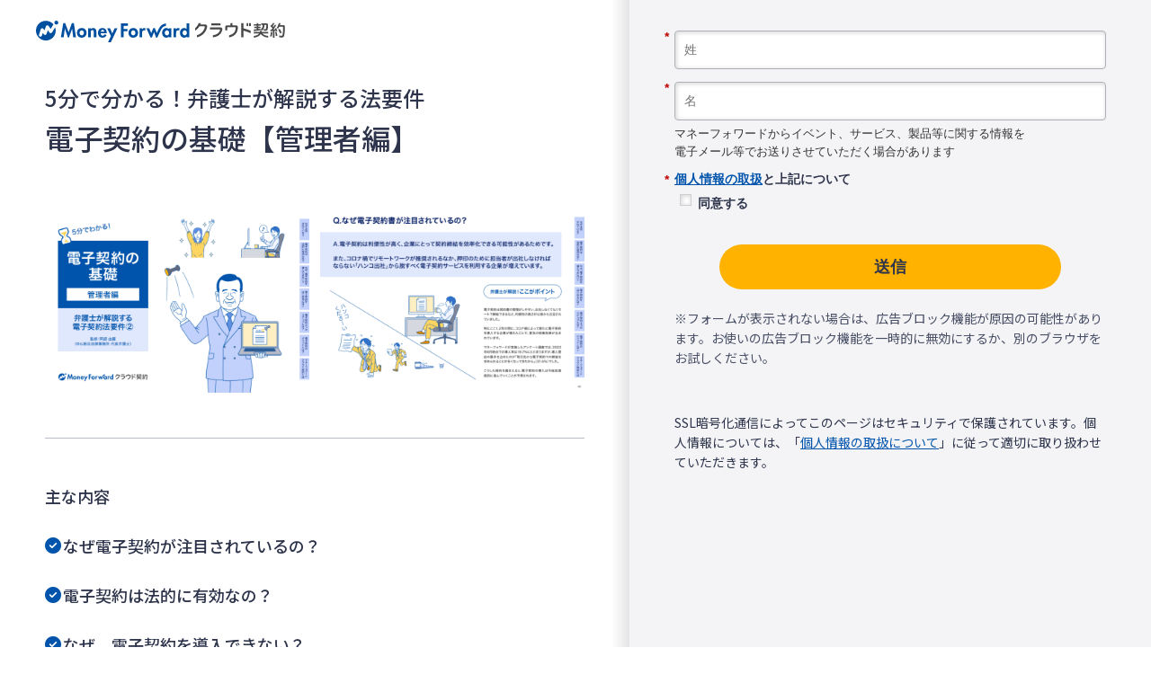

--- FILE ---
content_type: application/javascript; charset=utf-8
request_url: https://pages.biz.moneyforward.com/index.php/form/getForm?munchkinId=358-BQV-348&form=11188&url=https%3A%2F%2Fbiz.moneyforward.com%2Flibrary%2F11682%2F&callback=jQuery37108992439590459658_1768449217683&_=1768449217684
body_size: 4308
content:
jQuery37108992439590459658_1768449217683({"Id":11188,"Vid":11188,"Status":"approved","Name":"ec.\u5171\u901a\u30d5\u30a9\u30fc\u30e0\uff08\u8cc7\u6599DL\u7cfb_\u30db\u30ef\u30a4\u30c8\u30da\u30fc\u30d1\u30fc\uff09","Description":"","Layout":"left","GutterWidth":10,"OffsetWidth":10,"HasTwoButtons":true,"SubmitLabel":"\u9001\u4fe1","ResetLabel":"\u6d88\u53bb","ButtonLocation":"120","LabelWidth":100,"FieldWidth":150,"ToolTipType":"none","FontFamily":"Helvetica, Arial, sans-serif","FontSize":"13px","FontColor":"#333","FontUrl":null,"LineMargin":10,"ProcessorVersion":2,"CreatedByUserid":411,"ProcessOptions":{"language":"Japanese","locale":"ja","profiling":{"isEnabled":false,"numberOfProfilingFields":11,"alwaysShowFields":[]},"socialSignOn":{"isEnabled":false,"enabledNetworks":[],"cfId":null,"codeSnippet":null},"knownLead":{"type":"form","template":""}},"EnableDeferredMode":0,"EnableCaptcha":0,"EnableGlobalFormValidationRule":1,"ButtonType":null,"ButtonImageUrl":null,"ButtonText":null,"ButtonSubmissionText":"\u304a\u5f85\u3061\u304f\u3060\u3055\u3044","ButtonStyle":{"id":15,"className":"mktoInset","css":".mktoForm .mktoButtonWrap.mktoInset .mktoButton {\ncolor:#000;\nbackground:#fff;\nborder:1px solid #aeb0b6;\npadding:0.4em 1em;\nfont-size:1em;\nbox-shadow: 1px 1px 6px 1px #ccc;\nbackground-color:#f5f5f5;\nbackground-image: -webkit-gradient(linear, left top, left bottom, from(#f5f5f5), to(#dfdfdf));\nbackground-image: -webkit-linear-gradient(top, #f5f5f5, #dfdfdf);\nbackground-image: -moz-linear-gradient(top, #f5f5f5, #dfdfdf);\nbackground-image: linear-gradient(to bottom, #f5f5f5, #dfdfdf);\n}\n.mktoForm .mktoButtonWrap.mktoInset .mktoButton:hover {\nborder:1px solid #999;\n}\n.mktoForm .mktoButtonWrap.mktoInset .mktoButton:focus {\noutline:none;\nborder:1px solid #999;\n}\n.mktoForm .mktoButtonWrap.mktoInset .mktoButton:active{\nbox-shadow:inset 1px 1px 6px 1px #ccc;\nbackground-color:#dfdfdf;\nbackground-image: -webkit-gradient(linear, left top, left bottom, from(#dfdfdf), to(#f5f5f5));\nbackground-image: -webkit-linear-gradient(top, #dfdfdf, #f5f5f5);\nbackground-image: -moz-linear-gradient(top, #dfdfdf, #f5f5f5);\nbackground-image: linear-gradient(to bottom, #dfdfdf, #f5f5f5);\n}\n","buttonColor":null},"ThemeStyle":{"id":4,"displayOrder":2,"name":"Inset","backgroundColor":"#FFF","layout":"left","fontFamily":"Helvetica, Arial, sans-serif","fontSize":"13px","fontColor":"#333","offsetWidth":10,"gutterWidth":10,"labelWidth":100,"fieldWidth":150,"lineMargin":10,"useBackgroundColorOnPreview":false,"css":"","href":"css\/forms2-theme-inset.css","buttonStyleId":15},"ThemeStyleOverride":"\/* \u30ab\u30b9\u30bf\u30e0 CSS \u3092\u4e0b\u306b\u8ffd\u52a0 *\/\n\/*\u30d5\u30a9\u30fc\u30e0\u30ab\u30b9\u30bf\u30de\u30a4\u30ba*\/\n#mktoForm_11188 input[type=\"text\"], #mktoForm_11188 input[type=\"email\"], #mktoForm_11188 input[type=\"tel\"],#mktoForm_11188 input[type=\"number\"], #mktoForm_11188 button, #mktoForm_11188 select {\n\tmargin: 0;\n\tpadding: 0;\n\tbackground: none;\n\tborder: none;\n\tborder-radius: 0;\n\toutline: none;\n  -webkit-appearance: none;\n\t-moz-appearance: none;\n\tappearance: none;\n}\n\n#mktoForm_11188  input[type=\"text\"] ,#mktoForm_11188 input[type=\"email\"] ,#mktoForm_11188 input[type=\"tel\"] ,#mktoForm_11188 input[type=\"number\"]{\n  border: 1px solid #aeb0b6;\n  height: 35px;\n  border-radius: 4px;\n  background-color: #fff;\n  padding: 10px 7px;\n}\n\n#mktoForm_11188 select {\n  border: 1px solid #aeb0b6;\n  height: 35px;\n  border-radius: 4px;\n  background: #fff url(https:\/\/form.biz.moneyforward.com\/form\/wp-content\/uploads\/sites\/7\/2017\/12\/arrowDown.png) center right no-repeat;\n  padding: 5px 7px;\n}\n\n#mktoForm_11188 textarea {\n  border: 1px solid #aeb0b6;\n  border-radius: 4px;\n  padding: 10px 7px;\n  resize: both;\n}\n\n#mktoForm_11188 label{\n  color: #555555;\n}\n\n#mktoForm_11188 label[for=\"exapproval\"] {\n  font-size: 14px;\n  width: 240px !important;\n}\n\n#mktoForm_11188 label[for=\"exapproval\"] span{\n  font-weight: bold !important;\n}\n\n#mktoForm_11188 button{\n    min-width: 200px;\n    padding: 0 35px;\n    background: #00a1bb;\n    border-radius: 35px;\n    font-size: 18px;\n    font-weight: bold;\n    line-height: 50px;\n    color: #fff;\n    text-align: center;\n    text-decoration: none;\n    cursor: pointer;\n    box-shadow:none;\n    margin-top: 20px;\n    height: 50px;\n}\n\n#mktoForm_11188 label[for=\"ex_other_product\"] {\n  width: 157px !important;\n  display: block;\n  margin:0 0 5px 11px;\n  float: none;\n  font-size: 14px;\n}\n\n\n\/*\u30ec\u30b9\u30dd\u30f3\u30b7\u30d6\u5bfe\u5fdc*\/\n@media screen and (max-width: 480px) {\n#mktoForm_11188  input[type=\"text\"],#mktoForm_11188  input[type=\"email\"] ,#mktoForm_11188 input[type=\"tel\"], #mktoForm_11188 select{\n  font-size: 14px;\n }\n#mktoForm_11188 select{\n  height: 40px;\n}\n #mktoForm_11188 textarea {\n    font-size: 14px;\n    height: 70px;\n}\n#mktoForm_11188 button span{\n  margin-left: 0px !important;\n}\n#mktoForm_11188 .mktoButtonWrap{\n  margin-left: 0px !important;\n}\n\n}","LiveStreamSettings":null,"rows":[[{"Id":1338273,"Name":"referralprovider","Datatype":"hidden","Maxlength":255,"InputLabel":"referral_provider:","InputInitialValue":"organic_direct","InputSourceChannel":"cookie","InputSourceSelector":"provider","ProfilingFieldNumber":0}],[{"Id":1338274,"Name":"referralproviderinfo","Datatype":"hidden","Maxlength":255,"InputLabel":"referral_provider_info:","InputInitialValue":"organic_direct","InputSourceChannel":"cookie","InputSourceSelector":"provider_info","ProfilingFieldNumber":0}],[{"Id":1338265,"Name":"RepresentativePhone__c","Datatype":"hidden","Maxlength":40,"InputLabel":"\u4ee3\u8868\u8005\u96fb\u8a71\u756a\u53f7:","InputInitialValue":"","InputSourceChannel":"constant","FieldWidth":400,"LabelWidth":200,"ProfilingFieldNumber":0,"DisablePrefill":true}],[{"Id":1338277,"Name":"ST_and_E_Industry__c","Datatype":"hidden","Maxlength":255,"InputLabel":"ST&E_\u696d\u7a2e\u533a\u5206:","InputInitialValue":"","InputSourceChannel":"constant","VisibleRows":4,"ProfilingFieldNumber":0}],[{"Id":1338278,"Name":"ST_and_E_Listed__c","Datatype":"hidden","Maxlength":255,"InputLabel":"ST&E_\u4e0a\u5834\u533a\u5206:","InputInitialValue":"","InputSourceChannel":"constant","VisibleRows":4,"ProfilingFieldNumber":0}],[{"Id":1338285,"Name":"ST_and_E_CapitalClassification__c","Datatype":"hidden","Maxlength":255,"InputLabel":"ST&E_\u8cc7\u672c\u533a\u5206 (L):","InputInitialValue":"","InputSourceChannel":"constant","VisibleRows":4,"ProfilingFieldNumber":0}],[{"Id":1338286,"Name":"ST_and_E_Capital__c","Datatype":"hidden","Maxlength":255,"InputLabel":"ST&E_\u8cc7\u672c\u91d1:","InputInitialValue":"","InputSourceChannel":"constant","VisibleRows":4,"ProfilingFieldNumber":0}],[{"Id":1338279,"Name":"ST_and_E_SalesClassification__c","Datatype":"hidden","Maxlength":255,"InputLabel":"ST&E_\u58f2\u4e0a\u533a\u5206 (L):","InputInitialValue":"","InputSourceChannel":"constant","VisibleRows":4,"ProfilingFieldNumber":0}],[{"Id":1338280,"Name":"ST_and_E_Sales__c","Datatype":"hidden","Maxlength":255,"InputLabel":"ST&E_\u58f2\u4e0a\u533a\u5206:","InputInitialValue":"","InputSourceChannel":"constant","VisibleRows":4,"ProfilingFieldNumber":0}],[{"Id":1338281,"Name":"ST_and_E_EmployeeClassification__c","Datatype":"hidden","Maxlength":255,"InputLabel":"ST&E\u5f93\u696d\u54e1\u533a\u5206:","InputInitialValue":"","InputSourceChannel":"constant","VisibleRows":4,"ProfilingFieldNumber":0}],[{"Id":1338288,"Name":"ST_and_E_MainOfficeClassification__c","Datatype":"hidden","Maxlength":255,"InputLabel":"ST&E_\u672c\u793e\u533a\u5206 (L):","InputInitialValue":"","InputSourceChannel":"constant","VisibleRows":4,"ProfilingFieldNumber":0}],[{"Id":1338275,"Name":"PostalCode","Datatype":"hidden","Maxlength":255,"InputLabel":"\u90f5\u4fbf\u756a\u53f7:","InputInitialValue":"","InputSourceChannel":"constant","ProfilingFieldNumber":0}],[{"Id":1338276,"Name":"State","Datatype":"hidden","Maxlength":255,"InputLabel":"\u90fd\u9053\u5e9c\u770c:","InputInitialValue":"","InputSourceChannel":"constant","VisibleRows":4,"ProfilingFieldNumber":0}],[{"Id":1338284,"Name":"City","Datatype":"hidden","Maxlength":255,"InputLabel":"\u5e02\u753a\u6751:","InputInitialValue":"","InputSourceChannel":"constant","ProfilingFieldNumber":0}],[{"Id":1338282,"Name":"Address","Datatype":"hidden","Maxlength":2000,"InputLabel":"\u4f4f\u6240:","InputInitialValue":"","InputSourceChannel":"constant","ProfilingFieldNumber":0}],[{"Id":1338283,"Name":"Website__c","Datatype":"hidden","Maxlength":255,"InputLabel":"Web \u30b5\u30a4\u30c8:","InputInitialValue":"","InputSourceChannel":"constant","ProfilingFieldNumber":0}],[{"Id":1338287,"Name":"Fax","Datatype":"hidden","Maxlength":255,"InputLabel":"\u30d5\u30a1\u30c3\u30af\u30b9\u756a\u53f7:","InputInitialValue":"","InputSourceChannel":"constant","ProfilingFieldNumber":0}],[{"Id":1338289,"Name":"mkto_form_referral_product_name__c","Datatype":"hidden","Maxlength":255,"InputLabel":"mkto_form_referral_product_name:","InputInitialValue":"","InputSourceChannel":"cookie","InputSourceSelector":"product_name","ProfilingFieldNumber":0}],[{"Id":1338290,"Name":"mkto_form_referral_content_type__c","Datatype":"hidden","Maxlength":255,"InputLabel":"mkto_form_referral_content_type:","InputInitialValue":"","InputSourceChannel":"cookie","InputSourceSelector":"content_type","ProfilingFieldNumber":0}],[{"Id":1338291,"Name":"mkto_form_referral_content_name__c","Datatype":"hidden","Maxlength":255,"InputLabel":"mkto_form_referral_content_name:","InputInitialValue":"","InputSourceChannel":"cookie","InputSourceSelector":"content_name","ProfilingFieldNumber":0}],[{"Id":1338292,"Name":"mkto_document_url__c","Datatype":"hidden","Maxlength":255,"InputLabel":"mkto_document_url:","InputInitialValue":"","InputSourceChannel":"cookie","InputSourceSelector":"form_url","ProfilingFieldNumber":0}],[{"Id":1338293,"Name":"mfc_biz_visitor_id__c","Datatype":"hidden","Maxlength":255,"InputLabel":"mfc_biz_visitor_id:","InputInitialValue":"","InputSourceChannel":"cookie","InputSourceSelector":"mfc_biz_visitor_id","ProfilingFieldNumber":0,"DisablePrefill":true}],[{"Id":1338294,"Name":"save_approval","Datatype":"hidden","Maxlength":255,"InputLabel":"save_approval:","InputInitialValue":"yes","InputSourceChannel":"constant","InputSourceSelector":"","ProfilingFieldNumber":0}],[{"Id":1338297,"Name":"CorporateNumber__c","Datatype":"hidden","Maxlength":255,"InputLabel":"\u6cd5\u4eba\u756a\u53f7:","InputInitialValue":"","InputSourceChannel":"constant","ProfilingFieldNumber":0}],[{"Id":1338263,"Name":"LastName","IsRequired":true,"Datatype":"string","Maxlength":255,"InputLabel":"","InputInitialValue":"","InputSourceChannel":"constant","FieldWidth":400,"LabelWidth":0,"PlaceholderText":"\u59d3","ValidationMessage":"\u3053\u306e\u30d5\u30a3\u30fc\u30eb\u30c9\u306f\u5fc5\u9808\u3067\u3059","DisablePrefill":true}],[{"Id":1338264,"Name":"FirstName","IsRequired":true,"Datatype":"string","Maxlength":255,"InputLabel":"","InputInitialValue":"","InputSourceChannel":"constant","FieldWidth":400,"LabelWidth":0,"PlaceholderText":"\u540d","ValidationMessage":"\u3053\u306e\u30d5\u30a3\u30fc\u30eb\u30c9\u306f\u5fc5\u9808\u3067\u3059","DisablePrefill":true}],[{"Id":1338266,"Name":"Company","IsRequired":true,"Datatype":"string","Maxlength":255,"InputLabel":"","InputInitialValue":"","InputSourceChannel":"constant","FieldWidth":400,"LabelWidth":0,"ProfilingFieldNumber":0,"PlaceholderText":"\u4f01\u696d\u540d","ValidationMessage":"\u3053\u306e\u30d5\u30a3\u30fc\u30eb\u30c9\u306f\u5fc5\u9808\u3067\u3059","VisibilityRule":{"defaultVisibility":"hide","rules":[{"subjectField":"FirstName","fieldLabel":"","operator":"notEmpty","values":[],"altLabel":""}]},"DisablePrefill":true}],[{"Id":1338262,"Name":"Email","IsRequired":true,"Datatype":"email","Maxlength":255,"InputLabel":"","InputInitialValue":"","InputSourceChannel":"constant","FieldWidth":400,"LabelWidth":0,"PlaceholderText":"\u4f1a\u793e\u306e\u30e1\u30fc\u30eb\u30a2\u30c9\u30ec\u30b9\u3092\u5165\u529b","ValidationMessage":"\u6709\u52b9\u306a\u30e1\u30fc\u30eb \u30a2\u30c9\u30ec\u30b9\u3092\u5165\u529b\u3057\u3066\u304f\u3060\u3055\u3044","VisibilityRule":{"defaultVisibility":"hide","rules":[{"subjectField":"FirstName","fieldLabel":"","operator":"notEmpty","values":[],"altLabel":""}]},"DisablePrefill":true}],[{"Id":1338296,"Name":"HtmlText_2024-12-24T04:55:56.167Z","Datatype":"htmltext","InputInitialValue":"","LabelWidth":400,"ProfilingFieldNumber":0,"Htmltext":"\u003Cp data-pm-slice=\"1 1 []\"\u003E\u003Cspan style=\"color: #ff0000;\"\u003E\u203b\u4f1a\u793e\u3067\u3054\u5229\u7528\u306e\u30e1\u30fc\u30eb\u30a2\u30c9\u30ec\u30b9\u3092\u3054\u8a18\u5165\u304f\u3060\u3055\u3044\u3002\u30d5\u30ea\u30fc\u30a2\u30c9\u30ec\u30b9\u306f\u3054\u9060\u616e\u304f\u3060\u3055\u3044\u3002\u003C\/span\u003E\u003C\/p\u003E","VisibilityRule":{"defaultVisibility":"hide","rules":[{"subjectField":"FirstName","fieldLabel":"","operator":"notEmpty","values":[],"altLabel":null}]},"IsLabelToLeft":true}],[{"Id":1338271,"Name":"MobilePhone","IsRequired":true,"Datatype":"phone","Maxlength":255,"InputLabel":"","InputInitialValue":"","InputSourceChannel":"constant","FieldWidth":400,"LabelWidth":0,"ProfilingFieldNumber":0,"PlaceholderText":"\u643a\u5e2f\u96fb\u8a71(\u5728\u5b85\u52e4\u52d9\u306e\u65b9\u306a\u3069\u5dee\u3057\u652f\u3048\u306a\u3044\u7bc4\u56f2\u3067\u3054\u5165\u529b\u304f\u3060\u3055\u3044)","ValidationMessage":"\u6709\u52b9\u306a\u96fb\u8a71\u756a\u53f7\u3092\u5165\u529b\u3057\u3066\u304f\u3060\u3055\u3044","VisibilityRule":{"defaultVisibility":"hide","rules":[{"subjectField":"FirstName","fieldLabel":"","operator":"notEmpty","values":[],"altLabel":""}]},"DisablePrefill":true}],[{"Id":1338269,"Name":"Department__c","IsRequired":true,"Datatype":"picklist","Maxlength":255,"PicklistValues":[{"label":"\u90e8\u7f72","value":"","selected":true,"isDefault":true},{"label":"\u6cd5\u52d9","value":"\u6cd5\u52d9"},{"label":"\u7dcf\u52d9","value":"\u7dcf\u52d9"},{"label":"\u7d4c\u55b6\u4f01\u753b\u30fb\u7d4c\u55b6\u5c64","value":"\u7d4c\u55b6\u4f01\u753b\u30fb\u7d4c\u55b6\u5c64"},{"label":"\u7d4c\u7406\u30fb\u8ca1\u52d9","value":"\u7d4c\u7406\u30fb\u8ca1\u52d9"},{"label":"\u4eba\u4e8b","value":"\u4eba\u4e8b"},{"label":"\u52b4\u52d9","value":"\u52b4\u52d9"},{"label":"\u55b6\u696d\u30fb\u8ca9\u58f2","value":"\u55b6\u696d\u30fb\u8ca9\u58f2"},{"label":"\u30de\u30fc\u30b1\u30c6\u30a3\u30f3\u30b0","value":"\u30de\u30fc\u30b1\u30c6\u30a3\u30f3\u30b0"},{"label":"\u5e83\u5831\u30fbPR","value":"\u5e83\u5831\u30fbPR"},{"label":"\u305d\u306e\u4ed6","value":"\u305d\u306e\u4ed6"}],"DefaultValue":[""],"InputLabel":"","InputInitialValue":"","InputSourceChannel":"constant","VisibleRows":4,"FieldWidth":400,"LabelWidth":0,"ProfilingFieldNumber":0,"ValidationMessage":"\u3053\u306e\u30d5\u30a3\u30fc\u30eb\u30c9\u306f\u5fc5\u9808\u3067\u3059","VisibilityRule":{"defaultVisibility":"hide","rules":[{"subjectField":"MobilePhone","fieldLabel":"","operator":"notEmpty","values":[],"altLabel":"","picklistFilterValues":[{"label":"\u90e8\u7f72","value":""},{"label":"\u6cd5\u52d9","value":"\u6cd5\u52d9"},{"label":"\u7dcf\u52d9","value":"\u7dcf\u52d9"},{"label":"\u7d4c\u55b6\u4f01\u753b\u30fb\u7d4c\u55b6\u5c64","value":"\u7d4c\u55b6\u4f01\u753b\u30fb\u7d4c\u55b6\u5c64"},{"label":"\u7d4c\u7406\u30fb\u8ca1\u52d9","value":"\u7d4c\u7406\u30fb\u8ca1\u52d9"},{"label":"\u4eba\u4e8b","value":"\u4eba\u4e8b"},{"label":"\u52b4\u52d9","value":"\u52b4\u52d9"},{"label":"\u55b6\u696d\u30fb\u8ca9\u58f2","value":"\u55b6\u696d\u30fb\u8ca9\u58f2"},{"label":"\u30de\u30fc\u30b1\u30c6\u30a3\u30f3\u30b0","value":"\u30de\u30fc\u30b1\u30c6\u30a3\u30f3\u30b0"},{"label":"\u5e83\u5831\u30fbPR","value":"\u5e83\u5831\u30fbPR"},{"label":"\u305d\u306e\u4ed6","value":"\u305d\u306e\u4ed6"}]}]},"DisablePrefill":true}],[{"Id":1338270,"Name":"Title","IsRequired":true,"Datatype":"picklist","Maxlength":255,"PicklistValues":[{"label":"\u5f79\u8077","value":"","selected":true,"isDefault":true},{"label":"\u7d4c\u55b6\u8005\u30fb\u5f79\u54e1\u30af\u30e9\u30b9","value":"\u7d4c\u55b6\u8005\u30fb\u5f79\u54e1\u30af\u30e9\u30b9"},{"label":"\u4e8b\u696d\u90e8\u9577\u30fb\u90e8\u9577\u30af\u30e9\u30b9","value":"\u4e8b\u696d\u90e8\u9577\u30fb\u90e8\u9577\u30af\u30e9\u30b9"},{"label":"\u6b21\u9577\u30fb\u8ab2\u9577\u30af\u30e9\u30b9","value":"\u6b21\u9577\u30fb\u8ab2\u9577\u30af\u30e9\u30b9"},{"label":"\u4fc2\u9577\u30fb\u4e3b\u4efb\u30af\u30e9\u30b9","value":"\u4fc2\u9577\u30fb\u4e3b\u4efb\u30af\u30e9\u30b9"},{"label":"\u4e00\u822c\u793e\u54e1","value":"\u4e00\u822c\u793e\u54e1"},{"label":"\u9867\u554f\u7a0e\u7406\u58eb\u30fb\u4f1a\u8a08\u30fb\u793e\u52b4\u58eb\u4e8b\u52d9\u6240","value":"\u9867\u554f\u7a0e\u7406\u58eb\u30fb\u4f1a\u8a08\u30fb\u793e\u52b4\u58eb\u4e8b\u52d9\u6240"},{"label":"\u500b\u4eba\u4e8b\u696d\u4e3b","value":"\u500b\u4eba\u4e8b\u696d\u4e3b"}],"DefaultValue":[""],"InputLabel":"","InputInitialValue":"","InputSourceChannel":"constant","VisibleRows":4,"FieldWidth":400,"LabelWidth":0,"ProfilingFieldNumber":0,"PlaceholderText":"\u5f79\u8077","ValidationMessage":"\u3053\u306e\u30d5\u30a3\u30fc\u30eb\u30c9\u306f\u5fc5\u9808\u3067\u3059","VisibilityRule":{"defaultVisibility":"hide","rules":[{"subjectField":"MobilePhone","fieldLabel":"","operator":"notEmpty","values":[],"altLabel":"","picklistFilterValues":[{"label":"\u5f79\u8077","value":""},{"label":"\u7d4c\u55b6\u8005\u30fb\u5f79\u54e1\u30af\u30e9\u30b9","value":"\u7d4c\u55b6\u8005\u30fb\u5f79\u54e1\u30af\u30e9\u30b9"},{"label":"\u4e8b\u696d\u90e8\u9577\u30fb\u90e8\u9577\u30af\u30e9\u30b9","value":"\u4e8b\u696d\u90e8\u9577\u30fb\u90e8\u9577\u30af\u30e9\u30b9"},{"label":"\u6b21\u9577\u30fb\u8ab2\u9577\u30af\u30e9\u30b9","value":"\u6b21\u9577\u30fb\u8ab2\u9577\u30af\u30e9\u30b9"},{"label":"\u4fc2\u9577\u30fb\u4e3b\u4efb\u30af\u30e9\u30b9","value":"\u4fc2\u9577\u30fb\u4e3b\u4efb\u30af\u30e9\u30b9"},{"label":"\u4e00\u822c\u793e\u54e1","value":"\u4e00\u822c\u793e\u54e1"},{"label":"\u9867\u554f\u7a0e\u7406\u58eb\u30fb\u4f1a\u8a08\u30fb\u793e\u52b4\u58eb\u4e8b\u52d9\u6240","value":"\u9867\u554f\u7a0e\u7406\u58eb\u30fb\u4f1a\u8a08\u30fb\u793e\u52b4\u58eb\u4e8b\u52d9\u6240"},{"label":"\u500b\u4eba\u4e8b\u696d\u4e3b","value":"\u500b\u4eba\u4e8b\u696d\u4e3b"}]}]},"DisablePrefill":true}],[{"Id":1338272,"Name":"NumberOfEmployees","IsRequired":true,"Datatype":"picklist","PicklistValues":[{"label":"\u5fa1\u793e\u306e\u5f93\u696d\u54e1\u6570\u3092\u304a\u9078\u3073\u304f\u3060\u3055\u3044","value":"","selected":true,"isDefault":true},{"label":"1~3\u4eba","value":"1"},{"label":"4~10\u4eba","value":"4"},{"label":"11~30\u4eba","value":"11"},{"label":"31~50\u4eba","value":"31"},{"label":"51~100\u4eba","value":"51"},{"label":"101\uff5e300\u4eba","value":"101"},{"label":"301\uff5e500\u4eba","value":"301"},{"label":"501\uff5e1000\u4eba","value":"501"},{"label":"1001\u4eba\u4ee5\u4e0a","value":"1001"}],"DefaultValue":[""],"InputLabel":"","InputInitialValue":"","InputSourceChannel":"constant","VisibleRows":4,"FieldWidth":400,"LabelWidth":0,"ProfilingFieldNumber":0,"PlaceholderText":"\u5f93\u696d\u54e1\u6570\uff08\u6570\u5024\u5165\u529b\uff09","ValidationMessage":"\u3053\u306e\u30d5\u30a3\u30fc\u30eb\u30c9\u306f\u5fc5\u9808\u3067\u3059","VisibilityRule":{"defaultVisibility":"hide","rules":[{"subjectField":"MobilePhone","fieldLabel":"","operator":"notEmpty","values":[],"altLabel":"","picklistFilterValues":[{"label":"\u5fa1\u793e\u306e\u5f93\u696d\u54e1\u6570\u3092\u304a\u9078\u3073\u304f\u3060\u3055\u3044","value":""},{"label":"1~3\u4eba","value":"1"},{"label":"4~10\u4eba","value":"4"},{"label":"11~30\u4eba","value":"11"},{"label":"31~50\u4eba","value":"31"},{"label":"51~100\u4eba","value":"51"},{"label":"101\uff5e300\u4eba","value":"101"},{"label":"301\uff5e500\u4eba","value":"301"},{"label":"501\uff5e1000\u4eba","value":"501"},{"label":"1001\u4eba\u4ee5\u4e0a","value":"1001"}]}]},"DisablePrefill":true}],[{"Id":1338295,"Name":"HtmlText_2024-01-29T12:18:37.767Z","Datatype":"htmltext","InputInitialValue":"","LabelWidth":400,"ProfilingFieldNumber":0,"Htmltext":"\u30de\u30cd\u30fc\u30d5\u30a9\u30ef\u30fc\u30c9\u304b\u3089\u30a4\u30d9\u30f3\u30c8\u3001\u30b5\u30fc\u30d3\u30b9\u3001\u88fd\u54c1\u7b49\u306b\u95a2\u3059\u308b\u60c5\u5831\u3092\u96fb\u5b50\u30e1\u30fc\u30eb\u7b49\u3067\u304a\u9001\u308a\u3055\u305b\u3066\u3044\u305f\u3060\u304f\u5834\u5408\u304c\u3042\u308a\u307e\u3059","IsLabelToLeft":true}],[{"Id":1338268,"Name":"send_approval","IsRequired":true,"Datatype":"checkbox","Maxlength":255,"PicklistValues":[{"label":"\u540c\u610f\u3059\u308b","value":"yes"}],"InputLabel":"\u003Cstrong\u003E\u003Ca href=\"https:\/\/corp.moneyforward.com\/privacy\/#treatment\" target=\"_blank\"\u003E\u500b\u4eba\u60c5\u5831\u306e\u53d6\u6271\u003C\/a\u003E\u3068\u4e0a\u8a18\u306b\u3064\u3044\u3066\u003C\/strong\u003E\u003Cbr \/\u003E","InputInitialValue":"","InputSourceChannel":"constant","FieldWidth":100,"LabelWidth":200,"ProfilingFieldNumber":0,"ValidationMessage":"\u3053\u306e\u30d5\u30a3\u30fc\u30eb\u30c9\u306f\u5fc5\u9808\u3067\u3059","DisablePrefill":true}],[{"Id":1338267,"Name":"Profiling","Datatype":"profiling","InputInitialValue":"","ProfilingFieldNumber":0,"IsLabelToLeft":true}]],"fieldsetRows":[],"action":null,"munchkinId":"358-BQV-348","dcJsUrl":"","invalidInputMsg":"Invalid Input","formSubmitFailedMsg":"Submission failed, please try again later."});

--- FILE ---
content_type: application/x-javascript; charset=utf-8
request_url: https://cookie.sync.usonar.jp/v1/cs?url=https%3A%2F%2Fbiz.moneyforward.com%2Flibrary%2F11682%2F%3Fprovider%3Dcase%26provider_info%3Dcv.11027.part.pc_sidebar%26link%3D&ref=&cb_name=usonarCallback&uuid=3e4687b0-9c04-4451-8f68-01365775d614&client_id=RALAnXHZM57Kq6sRA&v=1.0.0&cookies=%7B%22_gcl_au%22%3A%221.1.1808129479.1768449221%22%2C%22_ga%22%3A%22GA1.1.745823155.1768449222%22%2C%22_fbp%22%3A%22fb.1.1768449224242.530469389786628822%22%7D&cb=1768449224766
body_size: 121
content:
usonarCallback({"uuid":"3e4687b0-9c04-4451-8f68-01365775d614"})


--- FILE ---
content_type: application/javascript; charset=UTF-8
request_url: https://dev.visualwebsiteoptimizer.com/j.php?a=740981&u=https%3A%2F%2Fbiz.moneyforward.com%2Flibrary%2F11682%2F%3Fprovider%3Dcase%26provider_info%3Dcv.11027.part.pc_sidebar%26link%3D&vn=2.1&x=true
body_size: 11989
content:
(function(){function _vwo_err(e){function gE(e,a){return"https://dev.visualwebsiteoptimizer.com/ee.gif?a=740981&s=j.php&_cu="+encodeURIComponent(window.location.href)+"&e="+encodeURIComponent(e&&e.message&&e.message.substring(0,1e3)+"&vn=")+(e&&e.code?"&code="+e.code:"")+(e&&e.type?"&type="+e.type:"")+(e&&e.status?"&status="+e.status:"")+(a||"")}var vwo_e=gE(e);try{typeof navigator.sendBeacon==="function"?navigator.sendBeacon(vwo_e):(new Image).src=vwo_e}catch(err){}}try{var extE=0,prevMode=false;window._VWO_Jphp_StartTime = (window.performance && typeof window.performance.now === 'function' ? window.performance.now() : new Date().getTime());;;(function(){window._VWO=window._VWO||{};var aC=window._vwo_code;if(typeof aC==='undefined'){window._vwo_mt='dupCode';return;}if(window._VWO.sCL){window._vwo_mt='dupCode';window._VWO.sCDD=true;try{if(aC){clearTimeout(window._vwo_settings_timer);var h=document.querySelectorAll('#_vis_opt_path_hides');var x=h[h.length>1?1:0];x&&x.remove();}}catch(e){}return;}window._VWO.sCL=true;;window._vwo_mt="live";var localPreviewObject={};var previewKey="_vis_preview_"+740981;var wL=window.location;;try{localPreviewObject[previewKey]=window.localStorage.getItem(previewKey);JSON.parse(localPreviewObject[previewKey])}catch(e){localPreviewObject[previewKey]=""}try{window._vwo_tm="";var getMode=function(e){var n;if(window.name.indexOf(e)>-1){n=window.name}else{n=wL.search.match("_vwo_m=([^&]*)");n=n&&atob(decodeURIComponent(n[1]))}return n&&JSON.parse(n)};var ccMode=getMode("_vwo_cc");if(window.name.indexOf("_vis_heatmap")>-1||window.name.indexOf("_vis_editor")>-1||ccMode||window.name.indexOf("_vis_preview")>-1){try{if(ccMode){window._vwo_mt=decodeURIComponent(wL.search.match("_vwo_m=([^&]*)")[1])}else if(window.name&&JSON.parse(window.name)){window._vwo_mt=window.name}}catch(e){if(window._vwo_tm)window._vwo_mt=window._vwo_tm}}else if(window._vwo_tm.length){window._vwo_mt=window._vwo_tm}else if(location.href.indexOf("_vis_opt_preview_combination")!==-1&&location.href.indexOf("_vis_test_id")!==-1){window._vwo_mt="sharedPreview"}else if(localPreviewObject[previewKey]){window._vwo_mt=JSON.stringify(localPreviewObject)}if(window._vwo_mt!=="live"){;if(typeof extE!=="undefined"){extE=1}if(!getMode("_vwo_cc")){(function(){var cParam='';try{if(window.VWO&&window.VWO.appliedCampaigns){var campaigns=window.VWO.appliedCampaigns;for(var cId in campaigns){if(campaigns.hasOwnProperty(cId)){var v=campaigns[cId].v;if(cId&&v){cParam='&c='+cId+'-'+v+'-1';break;}}}}}catch(e){}var prevMode=false;_vwo_code.load('https://dev.visualwebsiteoptimizer.com/j.php?mode='+encodeURIComponent(window._vwo_mt)+'&a=740981&f=1&u='+encodeURIComponent(window._vis_opt_url||document.URL)+'&eventArch=true'+'&x=true'+cParam,{sL:window._vwo_code.sL});if(window._vwo_code.sL){prevMode=true;}})();}else{(function(){window._vwo_code&&window._vwo_code.finish();_vwo_ccc={u:"/j.php?a=740981&u=https%3A%2F%2Fbiz.moneyforward.com%2Flibrary%2F11682%2F%3Fprovider%3Dcase%26provider_info%3Dcv.11027.part.pc_sidebar%26link%3D&vn=2.1&x=true"};var s=document.createElement("script");s.src="https://app.vwo.com/visitor-behavior-analysis/dist/codechecker/cc.min.js?r="+Math.random();document.head.appendChild(s)})()}}}catch(e){var vwo_e=new Image;vwo_e.src="https://dev.visualwebsiteoptimizer.com/ee.gif?s=mode_det&e="+encodeURIComponent(e&&e.stack&&e.stack.substring(0,1e3)+"&vn=");aC&&window._vwo_code.finish()}})();
;;window._vwo_cookieDomain="moneyforward.com";;;;_vwo_surveyAssetsBaseUrl="https://cdn.visualwebsiteoptimizer.com/";;if(prevMode){return}if(window._vwo_mt === "live"){window.VWO=window.VWO||[];window._vwo_acc_id=740981;window.VWO._=window.VWO._||{};;;window.VWO.visUuid="D44B4BBA3ADC8A86092BDA45992F8CD67|a3d94ec3ae31008205e5271a2b6fc4c3";
;_vwo_code.sT=_vwo_code.finished();(function(c,a,e,d,b,z,g,sT){if(window.VWO._&&window.VWO._.isBot)return;const cookiePrefix=window._vwoCc&&window._vwoCc.cookiePrefix||"";const useLocalStorage=sT==="ls";const cookieName=cookiePrefix+"_vwo_uuid_v2";const escapedCookieName=cookieName.replace(/([.*+?^${}()|[\]\\])/g,"\\$1");const cookieDomain=g;function getValue(){if(useLocalStorage){return localStorage.getItem(cookieName)}else{const regex=new RegExp("(^|;\\s*)"+escapedCookieName+"=([^;]*)");const match=e.cookie.match(regex);return match?decodeURIComponent(match[2]):null}}function setValue(value,days){if(useLocalStorage){localStorage.setItem(cookieName,value)}else{e.cookie=cookieName+"="+value+"; expires="+new Date(864e5*days+ +new Date).toGMTString()+"; domain="+cookieDomain+"; path=/"}}let existingValue=null;if(sT){const cookieRegex=new RegExp("(^|;\\s*)"+escapedCookieName+"=([^;]*)");const cookieMatch=e.cookie.match(cookieRegex);const cookieValue=cookieMatch?decodeURIComponent(cookieMatch[2]):null;const lsValue=localStorage.getItem(cookieName);if(useLocalStorage){if(lsValue){existingValue=lsValue;if(cookieValue){e.cookie=cookieName+"=; expires=Thu, 01 Jan 1970 00:00:01 GMT; domain="+cookieDomain+"; path=/"}}else if(cookieValue){localStorage.setItem(cookieName,cookieValue);e.cookie=cookieName+"=; expires=Thu, 01 Jan 1970 00:00:01 GMT; domain="+cookieDomain+"; path=/";existingValue=cookieValue}}else{if(cookieValue){existingValue=cookieValue;if(lsValue){localStorage.removeItem(cookieName)}}else if(lsValue){e.cookie=cookieName+"="+lsValue+"; expires="+new Date(864e5*366+ +new Date).toGMTString()+"; domain="+cookieDomain+"; path=/";localStorage.removeItem(cookieName);existingValue=lsValue}}a=existingValue||a}else{const regex=new RegExp("(^|;\\s*)"+escapedCookieName+"=([^;]*)");const match=e.cookie.match(regex);a=match?decodeURIComponent(match[2]):a}-1==e.cookie.indexOf("_vis_opt_out")&&-1==d.location.href.indexOf("vwo_opt_out=1")&&(window.VWO.visUuid=a),a=a.split("|"),b=new Image,g=window._vis_opt_domain||c||d.location.hostname.replace(/^www\./,""),b.src="https://dev.visualwebsiteoptimizer.com/v.gif?cd="+(window._vis_opt_cookieDays||0)+"&a=740981&d="+encodeURIComponent(d.location.hostname.replace(/^www\./,"") || c)+"&u="+a[0]+"&h="+a[1]+"&t="+z,d.vwo_iehack_queue=[b],setValue(a.join("|"),366)})("moneyforward.com",window.VWO.visUuid,document,window,0,_vwo_code.sT,"moneyforward.com","false"||null);
;clearTimeout(window._vwo_settings_timer);window._vwo_settings_timer=null;;;;;var vwoCode=window._vwo_code;if(vwoCode.filterConfig&&vwoCode.filterConfig.filterTime==="balanced"){vwoCode.removeLoaderAndOverlay()}var vwo_CIF=false;var UAP=false;;;var _vwo_style=document.getElementById('_vis_opt_path_hides'),_vwo_css=(vwoCode.hide_element_style?vwoCode.hide_element_style():'{opacity:0 !important;filter:alpha(opacity=0) !important;background:none !important;transition:none !important;}')+':root {--vwo-el-opacity:0 !important;--vwo-el-filter:alpha(opacity=0) !important;--vwo-el-bg:none !important;--vwo-el-ts:none !important;}',_vwo_text="" + _vwo_css;if (_vwo_style) { var e = _vwo_style.classList.contains("_vis_hide_layer") && _vwo_style; if (UAP && !UAP() && vwo_CIF && !vwo_CIF()) { e ? e.parentNode.removeChild(e) : _vwo_style.parentNode.removeChild(_vwo_style) } else { if (e) { var t = _vwo_style = document.createElement("style"), o = document.getElementsByTagName("head")[0], s = document.querySelector("#vwoCode"); t.setAttribute("id", "_vis_opt_path_hides"), s && t.setAttribute("nonce", s.nonce), t.setAttribute("type", "text/css"), o.appendChild(t) } if (_vwo_style.styleSheet) _vwo_style.styleSheet.cssText = _vwo_text; else { var l = document.createTextNode(_vwo_text); _vwo_style.appendChild(l) } e ? e.parentNode.removeChild(e) : _vwo_style.removeChild(_vwo_style.childNodes[0])}};window.VWO.ssMeta = { enabled: 0, noSS: 0 };;;VWO._=VWO._||{};window._vwo_clicks=false;VWO._.allSettings=(function(){return{dataStore:{campaigns:{414:{"urlRegex":"^https\\:\\\/\\\/biz\\.moneyforward\\.com\\\/invoice(?:(\\?[^#]*))?(?:(#.*))?$","stag":1,"mt":{"2":"3176753","1":"3181352","3":"2335129"},"triggers":["21573757"],"pc_traffic":100,"id":414,"varSegAllowed":false,"cEV":1,"ps":false,"version":4,"exclude_url":"","ep":1767672660000,"sections":{"1":{"path":"","variations":{"1":"https:\/\/biz.moneyforward.com\/invoice\/","2":"https:\/\/biz.moneyforward.com\/invoice\/?ptn=2025_0978_01"},"triggers":[],"variation_names":{"1":"Control","2":"Variation-1"},"urlModes":{"1":1,"2":1},"segment":{"1":1,"2":1},"variationsRegex":{"1":"^https\\:\\\/\\\/biz\\.moneyforward\\.com\\\/invoice\\\/?(?:[\\?#].*)?$","2":"^https\\:\\\/\\\/biz\\.moneyforward\\.com\\\/invoice\\?ptn\\=2025_0978_01(?:#.*)?.*$"}}},"comb_n":{"1":"Control","2":"Variation-1"},"globalCode":[],"multiple_domains":0,"sV":1,"clickmap":0,"pgre":true,"goals":{"2":{"identifier":"vwo_dom_click","type":"CUSTOM_GOAL","mca":false},"1":{"identifier":"vwo_dom_click","type":"CUSTOM_GOAL","mca":false},"3":{"identifier":"vwo_pageView","type":"CUSTOM_GOAL","mca":false}},"name":"2025_0978【請求書 1p】CVポイントを追加するテスト","combs":{"1":0.5,"2":0.5},"metrics":[{"id":1,"type":"m","metricId":393947},{"id":2,"type":"m","metricId":393233},{"id":3,"type":"m","metricId":295057}],"ibe":0,"status":"RUNNING","ss":null,"manual":false,"type":"SPLIT_URL","segment_code":"true"}, 382:{"urlRegex":"^https\\:\\\/\\\/biz\\.moneyforward\\.com\\\/cloud\\-invoice(?:(\\?[^#]*))?(?:(#.*))?$","stag":1,"mt":{"1":"3176753","2":"3181352"},"triggers":["21542383"],"pc_traffic":100,"id":382,"varSegAllowed":false,"cEV":1,"ps":false,"version":4,"exclude_url":"","ep":1763602699000,"sections":{"1":{"path":"","variations":{"1":"https:\/\/biz.moneyforward.com\/cloud-invoice\/","2":"https:\/\/biz.moneyforward.com\/cloud-invoice\/?ptn=2025_0830_01"},"triggers":[],"variation_names":{"1":"コントロール","2":"バリエーション-1"},"urlModes":{"1":1,"2":1},"segment":{"1":1,"2":1},"variationsRegex":{"1":"^https\\:\\\/\\\/biz\\.moneyforward\\.com\\\/cloud\\-invoice\\\/?(?:[\\?#].*)?$","2":"^https\\:\\\/\\\/biz\\.moneyforward\\.com\\\/cloud\\-invoice\\?ptn\\=2025_0830_01(?:#.*)?.*$"}}},"comb_n":{"1":"コントロール","2":"バリエーション-1"},"globalCode":[],"multiple_domains":0,"sV":1,"clickmap":0,"pgre":true,"goals":{"1":{"identifier":"vwo_dom_click","type":"CUSTOM_GOAL","mca":false},"2":{"identifier":"vwo_dom_click","type":"CUSTOM_GOAL","mca":false}},"name":"2025_0830【インボイス 1p】TOPページのリニューアル","combs":{"1":0.5,"2":0.5},"metrics":[{"id":1,"type":"m","metricId":393233},{"id":2,"type":"m","metricId":393947}],"ibe":0,"status":"RUNNING","ss":null,"manual":false,"type":"SPLIT_URL","segment_code":"true"}, 407:{"urlRegex":"^https\\:\\\/\\\/biz\\.moneyforward\\.com\\\/campaign\\\/expense\\\/35256(?:(\\?[^#]*))?(?:(#.*))?$","stag":"s_407","triggers":["21124522"],"pc_traffic":100,"mt":{"1":"3176753"},"varSegAllowed":false,"id":407,"ps":false,"version":4,"exclude_url":"","ep":1765965734000,"sections":{"1":{"path":"","variations":{"1":"https:\/\/biz.moneyforward.com\/campaign\/expense\/35256\/","2":"https:\/\/biz.moneyforward.com\/campaign\/expense\/55405\/"},"triggers":[],"variation_names":{"1":"Control","2":"Variation-1"},"urlModes":{"1":1,"2":1},"segment":{"1":1,"2":1},"variationsRegex":{"1":"^https\\:\\\/\\\/biz\\.moneyforward\\.com\\\/campaign\\\/expense\\\/35256\\\/?(?:[\\?#].*)?$","2":"^https\\:\\\/\\\/biz\\.moneyforward\\.com\\\/campaign\\\/expense\\\/55405\\\/?(?:[\\?#].*)?$"}}},"comb_n":{"1":"Control","2":"Variation-1"},"globalCode":[],"multiple_domains":0,"sV":1,"clickmap":0,"pgre":true,"goals":{"1":{"identifier":"vwo_dom_click","type":"CUSTOM_GOAL","mca":false}},"name":"Campaign 407","combs":{"1":0.5,"2":0.5},"metrics":[{"id":1,"type":"m","metricId":393233}],"ibe":0,"status":"RUNNING","ss":{"csa":0},"manual":false,"type":"SPLIT_URL","segment_code":"(_vwo_s().f_e(_vwo_s().ts(), 'pst'))"}, 386:{"urlRegex":"^https\\:\\\/\\\/biz\\.moneyforward\\.com\\\/campaign\\\/mf_cloud\\\/54954(?:(\\?[^#]*))?(?:(#.*))?$","stag":"s_386","triggers":[20419006],"pc_traffic":100,"mt":{"3":"3176753","2":"3181352","1":"2335129","4":"3660607"},"varSegAllowed":false,"id":386,"ps":false,"version":4,"exclude_url":"","ep":1763700483000,"sections":{"1":{"path":"","variations":{"1":"https:\/\/biz.moneyforward.com\/campaign\/mf_cloud\/54954\/","2":"https:\/\/biz.moneyforward.com\/accounting_plus\/"},"triggers":[],"variation_names":{"1":"Control","2":"Variation-1"},"urlModes":{"1":1,"2":1},"segment":{"1":1,"2":1},"variationsRegex":{"1":"^https\\:\\\/\\\/biz\\.moneyforward\\.com\\\/campaign\\\/mf_cloud\\\/54954\\\/?(?:[\\?#].*)?$","2":"^https\\:\\\/\\\/biz\\.moneyforward\\.com\\\/accounting_plus\\\/?(?:[\\?#].*)?$"}}},"comb_n":{"1":"Control","2":"Variation-1"},"globalCode":[],"multiple_domains":0,"sV":1,"clickmap":0,"pgre":true,"goals":{"3":{"identifier":"vwo_dom_click","type":"CUSTOM_GOAL","mca":false},"2":{"identifier":"vwo_dom_click","type":"CUSTOM_GOAL","mca":false},"1":{"identifier":"vwo_pageView","type":"CUSTOM_GOAL","mca":false},"4":{"identifier":"vwo_pageView","type":"CUSTOM_GOAL","mca":false}},"name":"デジマ_キャンペーンサイト_会計_会計Plus_会計共通検証_202511_386","combs":{"1":0.5,"2":0.5},"metrics":[{"id":1,"type":"m","metricId":295057},{"id":2,"type":"m","metricId":393947},{"id":3,"type":"m","metricId":393233},{"id":4,"type":"m","metricId":432427}],"ibe":0,"status":"RUNNING","ss":{"csa":0},"manual":false,"type":"SPLIT_URL","segment_code":"(_vwo_s().f_e(_vwo_s().ts(), 'pst'))"}, 404:{"urlRegex":"^https\\:\\\/\\\/biz\\.moneyforward\\.com\\\/campaign\\\/mf_cloud\\\/52305(?:(\\?[^#]*))?(?:(#.*))?$","stag":"s_404","triggers":["21090001"],"pc_traffic":100,"mt":{"1":"3176753"},"varSegAllowed":false,"id":404,"ps":false,"version":4,"exclude_url":"","ep":1765879567000,"sections":{"1":{"path":"","variations":{"1":"https:\/\/biz.moneyforward.com\/campaign\/mf_cloud\/52305\/","2":"https:\/\/biz.moneyforward.com\/campaign\/mf_cloud\/36936\/"},"triggers":[],"variation_names":{"1":"Control","2":"Variation-1"},"urlModes":{"1":1,"2":1},"segment":{"1":1,"2":1},"variationsRegex":{"1":"^https\\:\\\/\\\/biz\\.moneyforward\\.com\\\/campaign\\\/mf_cloud\\\/52305\\\/?(?:[\\?#].*)?$","2":"^https\\:\\\/\\\/biz\\.moneyforward\\.com\\\/campaign\\\/mf_cloud\\\/36936\\\/?(?:[\\?#].*)?$"}}},"comb_n":{"1":"Control","2":"Variation-1"},"globalCode":[],"multiple_domains":0,"sV":1,"clickmap":0,"pgre":true,"goals":{"1":{"identifier":"vwo_dom_click","type":"CUSTOM_GOAL","mca":false}},"name":"デジマ_キャンペーンサイト_電帳法_新規LP検証_202512_404","combs":{"1":0.5,"2":0.5},"metrics":[{"id":1,"type":"m","metricId":393233}],"ibe":0,"status":"RUNNING","ss":{"csa":0},"manual":false,"type":"SPLIT_URL","segment_code":"(_vwo_s().f_e(_vwo_s().ts(), 'pst'))"}, 419:{"urlRegex":"^https\\:\\\/\\\/biz\\.moneyforward\\.com\\\/tax\\-adjustment(?:(\\?[^#]*))?(?:(#.*))?$","stag":1,"mt":{"1":"3176753","2":"3181352"},"triggers":["21814288"],"pc_traffic":100,"id":419,"varSegAllowed":false,"cEV":1,"ps":false,"version":4,"exclude_url":"","ep":1768366597000,"sections":{"1":{"path":"","variations":{"1":"https:\/\/biz.moneyforward.com\/tax-adjustment\/","2":"https:\/\/biz.moneyforward.com\/tax-adjustment\/?ptn=2025_0835_01"},"triggers":[],"variation_names":{"1":"コントロール","2":"バリエーション-1"},"urlModes":{"1":1,"2":1},"segment":{"1":1,"2":1},"variationsRegex":{"1":"^https\\:\\\/\\\/biz\\.moneyforward\\.com\\\/tax\\-adjustment\\\/?(?:[\\?#].*)?$","2":"^https\\:\\\/\\\/biz\\.moneyforward\\.com\\\/tax\\-adjustment\\?ptn\\=2025_0835_01(?:#.*)?.*$"}}},"comb_n":{"1":"コントロール","2":"バリエーション-1"},"globalCode":[],"multiple_domains":0,"sV":1,"clickmap":0,"pgre":true,"goals":{"1":{"identifier":"vwo_dom_click","type":"CUSTOM_GOAL","mca":false},"2":{"identifier":"vwo_dom_click","type":"CUSTOM_GOAL","mca":false}},"name":"2025_0835【年末調整 1p】TOPページ機能セクションのABテスト","combs":{"1":0.5,"2":0.5},"metrics":[{"id":1,"type":"m","metricId":393233},{"id":2,"type":"m","metricId":393947}],"ibe":0,"status":"RUNNING","ss":null,"manual":false,"type":"SPLIT_URL","segment_code":"true"}, 408:{"urlRegex":"^https\\:\\\/\\\/biz\\.moneyforward\\.com\\\/payable(?:(\\?[^#]*))?(?:(#.*))?$","stag":1,"mt":{"1":"3176753","2":"3181352"},"triggers":["21542440"],"pc_traffic":100,"id":408,"varSegAllowed":false,"cEV":1,"ps":false,"version":4,"exclude_url":"","ep":1766027627000,"sections":{"1":{"path":"","variations":{"1":"https:\/\/biz.moneyforward.com\/payable\/","2":"https:\/\/biz.moneyforward.com\/payable\/?ptn=2025_0955_01"},"triggers":[],"variation_names":{"1":"コントロール","2":"バリエーション-1"},"urlModes":{"1":1,"2":1},"segment":{"1":1,"2":1},"variationsRegex":{"1":"^https\\:\\\/\\\/biz\\.moneyforward\\.com\\\/payable\\\/?(?:[\\?#].*)?$","2":"^https\\:\\\/\\\/biz\\.moneyforward\\.com\\\/payable\\?ptn\\=2025_0955_01(?:#.*)?.*$"}}},"comb_n":{"1":"コントロール","2":"バリエーション-1"},"globalCode":[],"multiple_domains":0,"sV":1,"clickmap":0,"pgre":true,"goals":{"1":{"identifier":"vwo_dom_click","type":"CUSTOM_GOAL","mca":false},"2":{"identifier":"vwo_dom_click","type":"CUSTOM_GOAL","mca":false}},"name":"2025_0955【債務支払TOP 1p】銀行振込APIセクションの追加","combs":{"1":0.5,"2":0.5},"metrics":[{"id":1,"type":"m","metricId":393233},{"id":2,"type":"m","metricId":393947}],"ibe":0,"status":"RUNNING","ss":null,"manual":false,"type":"SPLIT_URL","segment_code":"true"}, 415:{"urlRegex":"^https\\:\\\/\\\/biz\\.moneyforward\\.com\\\/payroll(?:(\\?[^#]*))?(?:(#.*))?$","stag":1,"mt":{"1":"3176753","2":"3181352"},"triggers":["21605611"],"pc_traffic":100,"id":415,"varSegAllowed":false,"cEV":1,"ps":false,"version":4,"exclude_url":"","ep":1767673315000,"sections":{"1":{"path":"","variations":{"1":"https:\/\/biz.moneyforward.com\/payroll\/","2":"https:\/\/biz.moneyforward.com\/payroll\/?ptn=2026_0017_01"},"triggers":[],"variation_names":{"1":"Control","2":"Variation-1"},"urlModes":{"1":1,"2":1},"segment":{"1":1,"2":1},"variationsRegex":{"1":"^https\\:\\\/\\\/biz\\.moneyforward\\.com\\\/payroll\\\/?(?:[\\?#].*)?$","2":"^https\\:\\\/\\\/biz\\.moneyforward\\.com\\\/payroll\\?ptn\\=2026_0017_01(?:#.*)?.*$"}}},"comb_n":{"1":"Control","2":"Variation-1"},"globalCode":[],"multiple_domains":0,"sV":1,"clickmap":0,"pgre":true,"goals":{"1":{"identifier":"vwo_dom_click","type":"CUSTOM_GOAL","mca":false},"2":{"identifier":"vwo_dom_click","type":"CUSTOM_GOAL","mca":false}},"name":"2026_0017_【給与 1p】給与TOPのプライマリーを変更する","combs":{"1":0.5,"2":0.5},"metrics":[{"id":1,"type":"m","metricId":393233},{"id":2,"type":"m","metricId":393947}],"ibe":0,"status":"RUNNING","ss":null,"manual":false,"type":"SPLIT_URL","segment_code":"true"}, 395:{"urlRegex":"^https\\:\\\/\\\/biz\\.moneyforward\\.com\\\/aptitude\\-test(?:(\\?[^#]*))?(?:(#.*))?$","stag":"s_395","triggers":["20788564"],"pc_traffic":100,"mt":{"1":"3176753"},"varSegAllowed":false,"id":395,"ps":false,"version":4,"exclude_url":"","ep":1764896987000,"sections":{"1":{"path":"","variations":{"1":"https:\/\/biz.moneyforward.com\/aptitude-test\/","2":"https:\/\/biz.moneyforward.com\/campaign\/aptitude-test\/54957\/"},"triggers":[],"variation_names":{"1":"Control","2":"Variation-1"},"urlModes":{"1":1,"2":1},"segment":{"1":1,"2":1},"variationsRegex":{"1":"^https\\:\\\/\\\/biz\\.moneyforward\\.com\\\/aptitude\\-test\\\/?(?:[\\?#].*)?$","2":"^https\\:\\\/\\\/biz\\.moneyforward\\.com\\\/campaign\\\/aptitude\\-test\\\/54957\\\/?(?:[\\?#].*)?$"}}},"comb_n":{"1":"Control","2":"Variation-1"},"globalCode":[],"multiple_domains":0,"sV":1,"clickmap":0,"pgre":true,"goals":{"1":{"identifier":"vwo_dom_click","type":"CUSTOM_GOAL","mca":false}},"name":"デジマ_キャンペーンサイト適性検査_新規LP検証_202512_395","combs":{"1":0.5,"2":0.5},"metrics":[{"id":1,"type":"m","metricId":393233}],"ibe":0,"status":"RUNNING","ss":{"csa":0},"manual":false,"type":"SPLIT_URL","segment_code":"(_vwo_s().f_e(_vwo_s().ts(), 'pst'))"}, 402:{"stag":"s_402","urlRegex":"","mt":{"1":"3176753","2":"3181352"},"triggers":["21542446"],"pg_config":["3095590"],"aMTP":1,"pc_traffic":100,"id":402,"varSegAllowed":false,"sV":1,"ps":false,"version":4,"exclude_url":"","ep":1765437188000,"segment_code":"(_vwo_s().f_e(_vwo_s().ts(), 'org'))","comb_n":{"2":"バリエーション-1","1":"コントロール","3":"バリエーション-2"},"globalCode":[],"multiple_domains":0,"muts":{"post":{"enabled":true,"refresh":true}},"sections":{"1":{"path":"","variations":{"2":[{"xpath":".app-mv-lead","rtag":"R_740981_402_1_2_0","tag":"C_740981_402_1_2_0"}],"1":[],"3":[{"xpath":".app-mv-lead","rtag":"R_740981_402_1_3_0","tag":"C_740981_402_1_3_0"},{"xpath":".app-mv-title","rtag":"R_740981_402_1_3_1","tag":"C_740981_402_1_3_1"}]},"triggers":[],"variation_names":{"2":"バリエーション-1","1":"コントロール","3":"バリエーション-2"},"editorXPaths":{"2":".app-mv-lead","1":"","3":".app-mv-lead,.app-mv-title"},"segment":{"2":1,"1":1,"3":1},"globalWidgetSnippetIds":{"2":[],"1":[],"3":[]}}},"pgre":true,"goals":{"1":{"identifier":"vwo_dom_click","type":"CUSTOM_GOAL","mca":false},"2":{"identifier":"vwo_dom_click","type":"CUSTOM_GOAL","mca":false}},"name":"2026_0023【会計Plus1p】MVコピーのABCテスト","combs":{"2":0.333333,"1":0.333333,"3":0.333333},"metrics":[{"id":1,"type":"m","metricId":393233},{"id":2,"type":"m","metricId":393947}],"ibe":0,"status":"RUNNING","ss":{"csa":0},"clickmap":0,"type":"VISUAL_AB","manual":false}, 413:{"urlRegex":"^https\\:\\\/\\\/biz\\.moneyforward\\.com\\\/survey(?:(\\?[^#]*))?(?:(#.*))?$","stag":"s_413","triggers":["21554014"],"pc_traffic":100,"mt":{"1":"3176753"},"varSegAllowed":false,"id":413,"ps":false,"version":4,"exclude_url":"","ep":1767607741000,"sections":{"1":{"path":"","variations":{"1":"https:\/\/biz.moneyforward.com\/survey\/","2":"https:\/\/biz.moneyforward.com\/campaign\/survey\/55336\/"},"triggers":[],"variation_names":{"1":"Control","2":"Variation-1"},"urlModes":{"1":1,"2":1},"segment":{"1":1,"2":1},"variationsRegex":{"1":"^https\\:\\\/\\\/biz\\.moneyforward\\.com\\\/survey\\\/?(?:[\\?#].*)?$","2":"^https\\:\\\/\\\/biz\\.moneyforward\\.com\\\/campaign\\\/survey\\\/55336\\\/?(?:[\\?#].*)?$"}}},"comb_n":{"1":"Control","2":"Variation-1"},"globalCode":[],"multiple_domains":0,"sV":1,"clickmap":0,"pgre":true,"goals":{"1":{"identifier":"vwo_dom_click","type":"CUSTOM_GOAL","mca":false}},"name":"デジマ_キャンペーンサイト_サーベイ_新規LP検証_202601_413","combs":{"1":0.5,"2":0.5},"metrics":[{"id":1,"type":"m","metricId":393233}],"ibe":0,"status":"RUNNING","ss":{"csa":0},"manual":false,"type":"SPLIT_URL","segment_code":"(_vwo_s().f_e(_vwo_s().ts(), 'pst'))"}, 365:{"urlRegex":"^https\\:\\\/\\\/biz\\.moneyforward\\.com\\\/corporate\\-housing\\-benefits(?:(\\?[^#]*))?(?:(#.*))?$","stag":"s_365","triggers":["21078511"],"pc_traffic":100,"mt":{"1":"3176753"},"varSegAllowed":false,"id":365,"ps":false,"version":4,"exclude_url":"","ep":1761730089000,"sections":{"1":{"path":"","variations":{"1":"https:\/\/biz.moneyforward.com\/corporate-housing-benefits\/","2":"https:\/\/biz.moneyforward.com\/campaign\/corporate-housing-benefits\/54538\/"},"triggers":[],"variation_names":{"1":"Control","2":"Variation-1"},"urlModes":{"1":1,"2":1},"segment":{"1":1,"2":1},"variationsRegex":{"1":"^https\\:\\\/\\\/biz\\.moneyforward\\.com\\\/corporate\\-housing\\-benefits\\\/?(?:[\\?#].*)?$","2":"^https\\:\\\/\\\/biz\\.moneyforward\\.com\\\/campaign\\\/corporate\\-housing\\-benefits\\\/54538\\\/?(?:[\\?#].*)?$"}}},"comb_n":{"1":"Control","2":"Variation-1"},"globalCode":[],"multiple_domains":0,"sV":1,"clickmap":0,"pgre":true,"goals":{"1":{"identifier":"vwo_dom_click","type":"CUSTOM_GOAL","mca":false}},"name":"デジマ_キャンペーンサイト_福利厚生賃貸_新規LP検証_202511_365","combs":{"1":0.5,"2":0.5},"metrics":[{"id":1,"type":"m","metricId":393233}],"ibe":0,"status":"RUNNING","ss":{"csa":0},"manual":false,"type":"SPLIT_URL","segment_code":"(_vwo_s().f_e(_vwo_s().ts(), 'pst'))"}},changeSets:{},plugins:{"UA":{"dt":"spider","br":"Other","de":"Other","ps":"desktop:false:Mac OS X:10.15.7:ClaudeBot:1:Spider","os":"MacOS"},"ACCTZ":"Asia\/Tokyo","DACDNCONFIG":{"AST":true,"FB":false,"CINSTJS":false,"CRECJS":false,"DONT_IOS":false,"SST":false,"RDBG":false,"DNDOFST":1000,"jsConfig":{"m360":1,"ast":1,"earc":1},"SCC":"{\"cache\":0,\"hE\":\"body\",\"sT\":2000}","debugEvt":false,"DLRE":false,"aSM":false,"CKLV":false,"SD":false,"BSECJ":false,"SPAR":false,"eNC":false,"IAF":false,"CJ":false,"PRTHD":false,"SPA":true,"DT":{"DEVICE":"mobile","TC":"function(){ return _vwo_t.cm('eO','js',VWO._.dtc.ctId); };","SEGMENTCODE":"function(){ return _vwo_s().f_e(_vwo_s().dt(),'mobile') };","DELAYAFTERTRIGGER":1000},"CSHS":false,"UCP":false},"GEO":{"vn":"geoip2","conC":"NA","rn":"Ohio","cEU":"","cn":"United States","r":"OH","c":"Columbus","cc":"US"},"PIICONFIG":false,"LIBINFO":{"OPA":{"HASH":"3625c20b37b5ba0c1608386673a4bd8fbr","PATH":"\/4.0"},"SURVEY":{"HASH":"229f874a3300b33838ca01f83ae40e30br"},"WORKER":{"HASH":"70faafffa0475802f5ee03ca5ff74179br"},"SURVEY_HTML":{"HASH":"b436fedfa1cc963271ea0920f91fd465br"},"SURVEY_DEBUG_EVENTS":{"HASH":"5422a9247274a192ad707ccb4975fd52br"},"DEBUGGER_UI":{"HASH":"ac2f1194867fde41993ef74a1081ed6bbr"},"EVAD":{"LIB_SUFFIX":"","HASH":""},"HEATMAP_HELPER":{"HASH":"c5d6deded200bc44b99989eeb81688a4br"},"TRACK":{"LIB_SUFFIX":"","HASH":"13868f8d526ad3d74df131c9d3ab264bbr"}},"IP":"52.14.172.232"},vwoData:{"gC":null,"pR":[]},crossDomain:{},integrations:{},events:{"vwo_rC":{},"vwo_survey_surveyCompleted":{},"vwo_survey_reachedThankyou":{},"vwo_survey_questionShown":{},"vwo_survey_submit":{},"vwo_customConversion":{},"vwo_survey_display":{},"vwo_survey_complete":{},"vwo_revenue":{},"vwo_conversion":{},"vwo_pageView":{},"vwo_variationShown":{},"vwo_debugLogs":{},"vwo_dom_click":{"nS":["target.innerText","target"]},"vwo_trackGoalVisited":{},"vwo_newSessionCreated":{},"vwo_syncVisitorProp":{},"vwo_dom_submit":{},"vwo_analyzeHeatmap":{},"vwo_analyzeRecording":{},"vwo_analyzeForm":{},"vwo_dom_hover":{},"vwo_fmeSdkInit":{},"vwo_survey_close":{},"vwo_survey_attempt":{},"vwo_sessionSync":{},"vwo_tabIn":{},"vwo_screenViewed":{},"vwo_performance":{},"vwo_selection":{},"vwo_quickBack":{},"vwo_pageRefreshed":{},"vwo_cursorThrashed":{},"vwo_mouseout":{},"vwo_errorOnPage":{},"vwo_surveyAttempted":{},"vwo_autoCapture":{},"vwo_surveyCompleted":{},"vwo_longPress":{},"vwo_surveyDisplayed":{},"vwo_surveyClosed":{},"vwo_appNotResponding":{},"vwo_orientationChanged":{},"vwo_appTerminated":{},"vwo_appComesInForeground":{},"vwo_appGoesInBackground":{},"vwo_repeatedScrolled":{},"vwo_surveyQuestionDisplayed":{},"vwo_timer":{"nS":["timeSpent"]},"vwo_appLaunched":{},"vwo_leaveIntent":{},"vwo_dom_scroll":{"nS":["pxBottom","bottom","top","pxTop"]},"vwo_customTrigger":{},"vwo_surveyQuestionAttempted":{},"vwo_goalVisit":{"nS":["expId"]},"vwo_surveyExtraData":{},"vwo_surveyQuestionSubmitted":{},"vwo_recommendation_block_shown":{},"vwo_sdkUsageStats":{},"vwo_pageUnload":{},"vwo_copy":{},"vwo_tabOut":{},"vwo_repeatedHovered":{},"vwo_log":{},"vwo_sdkDebug":{},"vwo_scroll":{},"vwo_zoom":{},"vwo_vA":{},"vwo_networkChanged":{},"vwo_singleTap":{},"vwo_appCrashed":{},"vwo_page_session_count":{},"vwo_fling":{},"vwo_survey_questionAttempted":{},"vwo_doubleTap":{}},visitorProps:{"vwo_email":{},"vwo_domain":{}},uuid:"D44B4BBA3ADC8A86092BDA45992F8CD67",syV:{},syE:{},cSE:{},CIF:false,syncEvent:"sessionCreated",syncAttr:"sessionCreated"},sCIds:["414","382","407","386","411","404","419","408","415","395","417","413","365"],oCids:["402","405"],triggers:{"9":{"cnds":[{"event":"vwo_groupCampTriggered","id":105}]},"21542440":{"cnds":["o",["a",{"id":500,"event":"vwo_pageView","filters":[["storage.cookies._vis_opt_exp_408_split","nbl"]]},{"id":504,"event":"vwo_pageView","filters":[["page.url","urlReg","^https\\:\\\/\\\/biz\\.moneyforward\\.com\\\/payable\\?ptn\\=2025_0955_01(?:#.*)?.*$"]]}],["a",{"event":"vwo_visibilityTriggered","id":5,"filters":[]},{"id":1000,"event":"vwo_pageView","filters":[]}]],"dslv":2},"75":{"cnds":[{"event":"vwo_urlChange","id":99}]},"21573757":{"cnds":["o",["a",{"id":500,"event":"vwo_pageView","filters":[["storage.cookies._vis_opt_exp_414_split","nbl"]]},{"id":504,"event":"vwo_pageView","filters":[["page.url","urlReg","^https\\:\\\/\\\/biz\\.moneyforward\\.com\\\/invoice\\?ptn\\=2025_0978_01(?:#.*)?.*$"]]}],["a",{"event":"vwo_visibilityTriggered","id":5,"filters":[]},{"id":1000,"event":"vwo_pageView","filters":[]}]],"dslv":2},"20419006":{"cnds":["o",{"id":500,"event":"vwo_pageView","filters":["o",["storage.cookies._vis_opt_exp_386_combi","nbl"],["storage.cookies._vis_opt_exp_386_split","nbl"]]},["a",{"event":"vwo_visibilityTriggered","id":5,"filters":[]},{"id":1000,"event":"vwo_pageView","filters":[["trafficSource","in",["pst"]]]}]],"dslv":2},"21814288":{"cnds":["o",["a",{"id":500,"event":"vwo_pageView","filters":[["storage.cookies._vis_opt_exp_419_split","nbl"]]},{"id":504,"event":"vwo_pageView","filters":[["page.url","urlReg","^https\\:\\\/\\\/biz\\.moneyforward\\.com\\\/tax\\-adjustment\\?ptn\\=2025_0835_01(?:#.*)?.*$"]]}],["a",{"event":"vwo_visibilityTriggered","id":5,"filters":[]},{"id":1000,"event":"vwo_pageView","filters":[]}]],"dslv":2},"3181352":{"cnds":[{"id":1000,"event":"vwo_dom_click","filters":[["event.targetUrl","pgc","2376445"]]}],"dslv":2},"3176753":{"cnds":[{"id":1000,"event":"vwo_dom_click","filters":[["event.targetUrl","pgc","1994449"]]}],"dslv":2},"2335129":{"cnds":[{"id":1000,"event":"vwo_pageView","filters":[["page.url","pgc","1995661"]]}],"dslv":2},"3660607":{"cnds":[{"id":1000,"event":"vwo_pageView","filters":[["page.url","pgc","2960023"]]}],"dslv":2},"21554014":{"cnds":["o",{"id":500,"event":"vwo_pageView","filters":["o",["storage.cookies._vis_opt_exp_413_combi","nbl"],["storage.cookies._vis_opt_exp_413_split","nbl"]]},["a",{"event":"vwo_visibilityTriggered","id":5,"filters":[]},{"id":1000,"event":"vwo_pageView","filters":[["trafficSource","in",["pst"]]]}]],"dslv":2},"20788564":{"cnds":["o",{"id":500,"event":"vwo_pageView","filters":["o",["storage.cookies._vis_opt_exp_395_combi","nbl"],["storage.cookies._vis_opt_exp_395_split","nbl"]]},["a",{"event":"vwo_visibilityTriggered","id":5,"filters":[]},{"id":1000,"event":"vwo_pageView","filters":[["trafficSource","in",["pst"]]]}]],"dslv":2},"21605611":{"cnds":["o",["a",{"id":500,"event":"vwo_pageView","filters":[["storage.cookies._vis_opt_exp_415_split","nbl"]]},{"id":504,"event":"vwo_pageView","filters":[["page.url","urlReg","^https\\:\\\/\\\/biz\\.moneyforward\\.com\\\/payroll\\?ptn\\=2026_0017_01(?:#.*)?.*$"]]}],["a",{"event":"vwo_visibilityTriggered","id":5,"filters":[]},{"id":1000,"event":"vwo_pageView","filters":[]}]],"dslv":2},"21090001":{"cnds":["o",{"id":500,"event":"vwo_pageView","filters":["o",["storage.cookies._vis_opt_exp_404_combi","nbl"],["storage.cookies._vis_opt_exp_404_split","nbl"]]},["a",{"event":"vwo_visibilityTriggered","id":5,"filters":[]},{"id":1000,"event":"vwo_pageView","filters":[["trafficSource","in",["pst"]]]}]],"dslv":2},"2":{"cnds":[{"event":"vwo_variationShown","id":100}]},"21078511":{"cnds":["o",{"id":500,"event":"vwo_pageView","filters":["o",["storage.cookies._vis_opt_exp_365_combi","nbl"],["storage.cookies._vis_opt_exp_365_split","nbl"]]},["a",{"event":"vwo_visibilityTriggered","id":5,"filters":[]},{"id":1000,"event":"vwo_pageView","filters":[["trafficSource","in",["pst"]]]}]],"dslv":2},"5":{"cnds":[{"event":"vwo_postInit","id":101}]},"21124522":{"cnds":["o",{"id":500,"event":"vwo_pageView","filters":["o",["storage.cookies._vis_opt_exp_407_combi","nbl"],["storage.cookies._vis_opt_exp_407_split","nbl"]]},["a",{"event":"vwo_visibilityTriggered","id":5,"filters":[]},{"id":1000,"event":"vwo_pageView","filters":[["trafficSource","in",["pst"]]]}]],"dslv":2},"21542446":{"cnds":["a",{"id":1002,"event":"vwo_pageView","filters":[]},["o",{"id":500,"event":"vwo_pageView","filters":[["storage.cookies._vis_opt_exp_402_combi","nbl"]]},["a",{"event":"vwo_mutationObserved","id":2},{"event":"vwo_notRedirecting","id":4,"filters":[]},{"event":"vwo_visibilityTriggered","id":5,"filters":[]},{"id":1000,"event":"vwo_pageView","filters":[["trafficSource","in",["org"]]]}]]],"dslv":2},"21542383":{"cnds":["o",["a",{"id":500,"event":"vwo_pageView","filters":[["storage.cookies._vis_opt_exp_382_split","nbl"]]},{"id":504,"event":"vwo_pageView","filters":[["page.url","urlReg","^https\\:\\\/\\\/biz\\.moneyforward\\.com\\\/cloud\\-invoice\\?ptn\\=2025_0830_01(?:#.*)?.*$"]]}],["a",{"event":"vwo_visibilityTriggered","id":5,"filters":[]},{"id":1000,"event":"vwo_pageView","filters":[]}]],"dslv":2},"8":{"cnds":[{"event":"vwo_pageView","id":102}]}},preTriggers:{},tags:{},rules:[{"triggers":["21078511"],"tags":[{"id":"runCampaign","priority":0,"data":"campaigns.365"}]},{"triggers":["21542440"],"tags":[{"id":"runCampaign","priority":0,"data":"campaigns.408"}]},{"triggers":["21554014"],"tags":[{"id":"runCampaign","priority":0,"data":"campaigns.413"}]},{"triggers":["21573757"],"tags":[{"id":"runCampaign","priority":0,"data":"campaigns.414"}]},{"triggers":["21542446"],"tags":[{"id":"runCampaign","priority":4,"data":"campaigns.402"}]},{"triggers":["20788564"],"tags":[{"id":"runCampaign","priority":0,"data":"campaigns.395"}]},{"triggers":["20419006"],"tags":[{"id":"runCampaign","priority":0,"data":"campaigns.386"}]},{"triggers":["21605611"],"tags":[{"id":"runCampaign","priority":0,"data":"campaigns.415"}]},{"triggers":["21814288"],"tags":[{"id":"runCampaign","priority":0,"data":"campaigns.419"}]},{"triggers":["21090001"],"tags":[{"id":"runCampaign","priority":0,"data":"campaigns.404"}]},{"triggers":["21542383"],"tags":[{"id":"runCampaign","priority":0,"data":"campaigns.382"}]},{"triggers":["3176753"],"tags":[{"id":"metric","metricId":393233,"data":{"campaigns":[{"c":414,"g":2}],"type":"m"}},{"id":"metric","metricId":393233,"data":{"campaigns":[{"c":382,"g":1}],"type":"m"}},{"id":"metric","metricId":393233,"data":{"campaigns":[{"c":407,"g":1}],"type":"m"}},{"id":"metric","metricId":393233,"data":{"campaigns":[{"c":386,"g":3}],"type":"m"}},{"id":"metric","metricId":393233,"data":{"campaigns":[{"c":404,"g":1}],"type":"m"}},{"id":"metric","metricId":393233,"data":{"campaigns":[{"c":419,"g":1}],"type":"m"}},{"id":"metric","metricId":393233,"data":{"campaigns":[{"c":408,"g":1}],"type":"m"}},{"id":"metric","metricId":393233,"data":{"campaigns":[{"c":415,"g":1}],"type":"m"}},{"id":"metric","metricId":393233,"data":{"campaigns":[{"c":395,"g":1}],"type":"m"}},{"id":"metric","metricId":393233,"data":{"campaigns":[{"c":402,"g":1}],"type":"m"}},{"id":"metric","metricId":393233,"data":{"campaigns":[{"c":413,"g":1}],"type":"m"}},{"id":"metric","metricId":393233,"data":{"campaigns":[{"c":365,"g":1}],"type":"m"}}]},{"triggers":["21124522"],"tags":[{"id":"runCampaign","priority":0,"data":"campaigns.407"}]},{"triggers":["3660607"],"tags":[{"id":"metric","metricId":432427,"data":{"campaigns":[{"c":386,"g":4}],"type":"m"}}]},{"triggers":["2335129"],"tags":[{"id":"metric","metricId":295057,"data":{"campaigns":[{"c":414,"g":3}],"type":"m"}},{"id":"metric","metricId":295057,"data":{"campaigns":[{"c":386,"g":1}],"type":"m"}}]},{"triggers":["3181352"],"tags":[{"id":"metric","metricId":393947,"data":{"campaigns":[{"c":414,"g":1}],"type":"m"}},{"id":"metric","metricId":393947,"data":{"campaigns":[{"c":382,"g":2}],"type":"m"}},{"id":"metric","metricId":393947,"data":{"campaigns":[{"c":386,"g":2}],"type":"m"}},{"id":"metric","metricId":393947,"data":{"campaigns":[{"c":419,"g":2}],"type":"m"}},{"id":"metric","metricId":393947,"data":{"campaigns":[{"c":408,"g":2}],"type":"m"}},{"id":"metric","metricId":393947,"data":{"campaigns":[{"c":415,"g":2}],"type":"m"}},{"id":"metric","metricId":393947,"data":{"campaigns":[{"c":402,"g":2}],"type":"m"}}]},{"triggers":["9"],"tags":[{"id":"visibilityService","priority":2}]},{"triggers":["2"],"tags":[{"id":"runTestCampaign"}]},{"triggers":["75"],"tags":[{"id":"urlChange"}]},{"triggers":["5"],"tags":[{"id":"checkEnvironment"}]},{"triggers":["8"],"tags":[{"id":"prePostMutation","priority":3},{"id":"groupCampaigns","priority":2}]}],pages:{"ec":[{"2376445":{"inc":["o",["url","urlReg","(?i)https:\/\/([a-zA-Z0-9.-]+)\/registration\/new"]]}},{"1647942":{"inc":["o",["url","urlReg","(?i).*"]]}},{"1994449":{"inc":["o",["url","urlReg","(?i)https:\/\/biz\\.moneyforward\\.com\/library\/(form\/)?\\d+\/(?:\\?.*)?$"]]}},{"1994449":{"inc":["o",["url","urlReg","(?i)https:\/\/biz\\.moneyforward\\.com\/library\/(form\/)?\\d+\/(?:\\?.*)?$"]]}},{"1647942":{"inc":["o",["url","urlReg","(?i).*"]]}},{"2376445":{"inc":["o",["url","urlReg","(?i)https:\/\/([a-zA-Z0-9.-]+)\/registration\/new"]]}},{"1994449":{"inc":["o",["url","urlReg","(?i)https:\/\/biz\\.moneyforward\\.com\/library\/(form\/)?\\d+\/(?:\\?.*)?$"]]}},{"2376445":{"inc":["o",["url","urlReg","(?i)https:\/\/([a-zA-Z0-9.-]+)\/registration\/new"]]}},{"1994449":{"inc":["o",["url","urlReg","(?i)https:\/\/biz\\.moneyforward\\.com\/library\/(form\/)?\\d+\/(?:\\?.*)?$"]]}},{"2376445":{"inc":["o",["url","urlReg","(?i)https:\/\/([a-zA-Z0-9.-]+)\/registration\/new"]]}},{"1994449":{"inc":["o",["url","urlReg","(?i)https:\/\/biz\\.moneyforward\\.com\/library\/(form\/)?\\d+\/(?:\\?.*)?$"]]}},{"1994449":{"inc":["o",["url","urlReg","(?i)https:\/\/biz\\.moneyforward\\.com\/library\/(form\/)?\\d+\/(?:\\?.*)?$"]]}},{"1994449":{"inc":["o",["url","urlReg","(?i)https:\/\/biz\\.moneyforward\\.com\/library\/(form\/)?\\d+\/(?:\\?.*)?$"]]}},{"2376445":{"inc":["o",["url","urlReg","(?i)https:\/\/([a-zA-Z0-9.-]+)\/registration\/new"]]}},{"1994449":{"inc":["o",["url","urlReg","(?i)https:\/\/biz\\.moneyforward\\.com\/library\/(form\/)?\\d+\/(?:\\?.*)?$"]]}},{"2376445":{"inc":["o",["url","urlReg","(?i)https:\/\/([a-zA-Z0-9.-]+)\/registration\/new"]]}},{"1994449":{"inc":["o",["url","urlReg","(?i)https:\/\/biz\\.moneyforward\\.com\/library\/(form\/)?\\d+\/(?:\\?.*)?$"]]}},{"2376445":{"inc":["o",["url","urlReg","(?i)https:\/\/([a-zA-Z0-9.-]+)\/registration\/new"]]}},{"1994449":{"inc":["o",["url","urlReg","(?i)https:\/\/biz\\.moneyforward\\.com\/library\/(form\/)?\\d+\/(?:\\?.*)?$"]]}},{"2376445":{"inc":["o",["url","urlReg","(?i)https:\/\/([a-zA-Z0-9.-]+)\/registration\/new"]]}},{"1994449":{"inc":["o",["url","urlReg","(?i)https:\/\/biz\\.moneyforward\\.com\/library\/(form\/)?\\d+\/(?:\\?.*)?$"]]}},{"1994449":{"inc":["o",["url","urlReg","(?i)https:\/\/biz\\.moneyforward\\.com\/library\/(form\/)?\\d+\/(?:\\?.*)?$"]]}},{"2376445":{"inc":["o",["url","urlReg","(?i)https:\/\/([a-zA-Z0-9.-]+)\/registration\/new"]]}},{"1994449":{"inc":["o",["url","urlReg","(?i)https:\/\/biz\\.moneyforward\\.com\/library\/(form\/)?\\d+\/(?:\\?.*)?$"]]}},{"1647942":{"inc":["o",["url","urlReg","(?i).*"]]}},{"1994449":{"inc":["o",["url","urlReg","(?i)https:\/\/biz\\.moneyforward\\.com\/library\/(form\/)?\\d+\/(?:\\?.*)?$"]]}},{"1647942":{"inc":["o",["url","urlReg","(?i).*"]]}},{"1994449":{"inc":["o",["url","urlReg","(?i)https:\/\/biz\\.moneyforward\\.com\/library\/(form\/)?\\d+\/(?:\\?.*)?$"]]}},{"1647942":{"inc":["o",["url","urlReg","(?i).*"]]}}]},pagesEval:{"ec":[1647942,1647942,1647942,1647942,1647942]},stags:{s_407: function (vU) { return (_vwo_s().f_e(_vwo_s().ts(), 'pst')) }, s_386: function (vU) { return (_vwo_s().f_e(_vwo_s().ts(), 'pst')) }, s_411: function (vU) { return (_vwo_s().f_nin(_vwo_s().de(), 'ipod') && _vwo_s().f_nin(_vwo_s().de(), 'ipad') && _vwo_s().f_nin(_vwo_s().de(), 'iphone') && _vwo_s().f_nin(_vwo_s().de(), 'winphone') && _vwo_s().f_nin(_vwo_s().de(), 'android') && _vwo_s().f_nin(_vwo_s().de(), 'googletv') && _vwo_s().f_nin(_vwo_s().de(), 'symbian') && _vwo_s().f_nin(_vwo_s().de(), 'blackberry')) && (_vwo_s().f_d_con(_vwo_s().ua(), 'Mobile')) }, s_404: function (vU) { return (_vwo_s().f_e(_vwo_s().ts(), 'pst')) }, s_395: function (vU) { return (_vwo_s().f_e(_vwo_s().ts(), 'pst')) }, s_417: function (vU) { return (_vwo_s().f_nin(_vwo_s().de(), 'ipod') && _vwo_s().f_nin(_vwo_s().de(), 'ipad') && _vwo_s().f_nin(_vwo_s().de(), 'iphone') && _vwo_s().f_nin(_vwo_s().de(), 'winphone') && _vwo_s().f_nin(_vwo_s().de(), 'android') && _vwo_s().f_nin(_vwo_s().de(), 'googletv') && _vwo_s().f_nin(_vwo_s().de(), 'symbian') && _vwo_s().f_nin(_vwo_s().de(), 'blackberry')) && (_vwo_s().f_d_con(_vwo_s().ua(), 'Mobile')) }, s_402: function (vU) { return (_vwo_s().f_e(_vwo_s().ts(), 'org')) }, s_413: function (vU) { return (_vwo_s().f_e(_vwo_s().ts(), 'pst')) }, s_365: function (vU) { return (_vwo_s().f_e(_vwo_s().ts(), 'pst')) }, s_405: function (vU) { return (_vwo_s().f_nin(_vwo_s().de(), 'ipod') && _vwo_s().f_nin(_vwo_s().de(), 'ipad') && _vwo_s().f_nin(_vwo_s().de(), 'iphone') && _vwo_s().f_nin(_vwo_s().de(), 'winphone') && _vwo_s().f_nin(_vwo_s().de(), 'android') && _vwo_s().f_nin(_vwo_s().de(), 'googletv') && _vwo_s().f_nin(_vwo_s().de(), 'symbian') && _vwo_s().f_nin(_vwo_s().de(), 'blackberry')) && (_vwo_s().f_d_con(_vwo_s().ua(), 'Mobile')) }},domPath:{}}})();
;;var commonWrapper=function(argument){if(!argument){argument={valuesGetter:function(){return{}},valuesSetter:function(){},verifyData:function(){return{}}}}var getVisitorUuid=function(){if(window._vwo_acc_id>=1037725){return window.VWO&&window.VWO.get("visitor.id")}else{return window.VWO._&&window.VWO._.cookies&&window.VWO._.cookies.get("_vwo_uuid")}};var pollInterval=100;var timeout=6e4;return function(){var accountIntegrationSettings={};var _interval=null;function waitForAnalyticsVariables(){try{accountIntegrationSettings=argument.valuesGetter();accountIntegrationSettings.visitorUuid=getVisitorUuid()}catch(error){accountIntegrationSettings=undefined}if(accountIntegrationSettings&&argument.verifyData(accountIntegrationSettings)){argument.valuesSetter(accountIntegrationSettings);return 1}return 0}var currentTime=0;_interval=setInterval((function(){currentTime=currentTime||performance.now();var result=waitForAnalyticsVariables();if(result||performance.now()-currentTime>=timeout){clearInterval(_interval)}}),pollInterval)}};
        commonWrapper({valuesGetter:function(){return {"ga4s":0}},valuesSetter:function(data){var singleCall=data["ga4s"]||0;if(singleCall){window.sessionStorage.setItem("vwo-ga4-singlecall",true)}var ga4_device_id="";if(typeof window.VWO._.cookies!=="undefined"){ga4_device_id=window.VWO._.cookies.get("_ga")||""}if(ga4_device_id){window.vwo_ga4_uuid=ga4_device_id.split(".").slice(-2).join(".")}},verifyData:function(data){if(typeof window.VWO._.cookies!=="undefined"){return window.VWO._.cookies.get("_ga")||""}else{return false}}})();
        var pushBasedCommonWrapper=function(argument){var firedCamp={};if(!argument){argument={integrationName:"",getExperimentList:function(){},accountSettings:function(){},pushData:function(){}}}return function(){window.VWO=window.VWO||[];var getVisitorUuid=function(){if(window._vwo_acc_id>=1037725){return window.VWO&&window.VWO.get("visitor.id")}else{return window.VWO._&&window.VWO._.cookies&&window.VWO._.cookies.get("_vwo_uuid")}};var sendDebugLogsOld=function(expId,variationId,errorType,user_type,data){try{var errorPayload={f:argument["integrationName"]||"",a:window._vwo_acc_id,url:window.location.href,exp:expId,v:variationId,vwo_uuid:getVisitorUuid(),user_type:user_type};if(errorType=="initIntegrationCallback"){errorPayload["log_type"]="initIntegrationCallback";errorPayload["data"]=JSON.stringify(data||"")}else if(errorType=="timeout"){errorPayload["timeout"]=true}if(window.VWO._.customError){window.VWO._.customError({msg:"integration debug",url:window.location.href,lineno:"",colno:"",source:JSON.stringify(errorPayload)})}}catch(e){window.VWO._.customError&&window.VWO._.customError({msg:"integration debug failed",url:"",lineno:"",colno:"",source:""})}};var sendDebugLogs=function(expId,variationId,errorType,user_type){var eventName="vwo_debugLogs";var eventPayload={};try{eventPayload={intName:argument["integrationName"]||"",varId:variationId,expId:expId,type:errorType,vwo_uuid:getVisitorUuid(),user_type:user_type};if(window.VWO._.event){window.VWO._.event(eventName,eventPayload,{enableLogs:1})}}catch(e){eventPayload={msg:"integration event log failed",url:window.location.href};window.VWO._.event&&window.VWO._.event(eventName,eventPayload)}};var callbackFn=function(data){if(!data)return;var expId=data[1],variationId=data[2],repeated=data[0],singleCall=0,debug=0;var experimentList=argument.getExperimentList();var integrationName=argument["integrationName"]||"vwo";if(typeof argument.accountSettings==="function"){var accountSettings=argument.accountSettings();if(accountSettings){singleCall=accountSettings["singleCall"];debug=accountSettings["debug"]}}if(debug){sendDebugLogs(expId,variationId,"intCallTriggered",repeated);sendDebugLogsOld(expId,variationId,"initIntegrationCallback",repeated)}if(singleCall&&(repeated==="vS"||repeated==="vSS")||firedCamp[expId]){return}window.expList=window.expList||{};var expList=window.expList[integrationName]=window.expList[integrationName]||[];if(expId&&variationId&&["VISUAL_AB","VISUAL","SPLIT_URL"].indexOf(_vwo_exp[expId].type)>-1){if(experimentList.indexOf(+expId)!==-1){firedCamp[expId]=variationId;var visitorUuid=getVisitorUuid();var pollInterval=100;var currentTime=0;var timeout=6e4;var user_type=_vwo_exp[expId].exec?"vwo-retry":"vwo-new";var interval=setInterval((function(){if(expList.indexOf(expId)!==-1){clearInterval(interval);return}currentTime=currentTime||performance.now();var toClearInterval=argument.pushData(expId,variationId,visitorUuid);if(debug&&toClearInterval){sendDebugLogsOld(expId,variationId,"",user_type);sendDebugLogs(expId,variationId,"intDataPushed",user_type)}var isTimeout=performance.now()-currentTime>=timeout;if(isTimeout&&debug){sendDebugLogsOld(expId,variationId,"timeout",user_type);sendDebugLogs(expId,variationId,"intTimeout",user_type)}if(toClearInterval||isTimeout){clearInterval(interval)}if(toClearInterval){window.expList[integrationName].push(expId)}}),pollInterval||100)}}};window.VWO.push(["onVariationApplied",callbackFn]);window.VWO.push(["onVariationShownSent",callbackFn])}};
    var surveyDataCommonWrapper=function(argument){window._vwoFiredSurveyEvents=window._vwoFiredSurveyEvents||{};if(!argument){argument={getCampaignList:function(){return[]},surveyStatusChange:function(){},answerSubmitted:function(){}}}return function(){window.VWO=window.VWO||[];function getValuesFromAnswers(answers){return answers.map((function(ans){return ans.value}))}function generateHash(str){var hash=0;for(var i=0;i<str.length;i++){hash=(hash<<5)-hash+str.charCodeAt(i);hash|=0}return hash}function getEventKey(data,status){if(status==="surveySubmitted"){var values=getValuesFromAnswers(data.answers).join("|");return generateHash(data.surveyId+"_"+data.questionText+"_"+values)}else{return data.surveyId+"_"+status}}function commonSurveyCallback(data,callback,surveyStatus){if(!data)return;var surveyId=data.surveyId;var campaignList=argument.getCampaignList();if(surveyId&&campaignList.indexOf(+surveyId)!==-1){var eventKey=getEventKey(data,surveyStatus);if(window._vwoFiredSurveyEvents[eventKey])return;window._vwoFiredSurveyEvents[eventKey]=true;var surveyData={accountId:data.accountId,surveyId:data.surveyId,uuid:data.uuid};if(surveyStatus==="surveySubmitted"){Object.assign(surveyData,{questionType:data.questionType,questionText:data.questionText,answers:data.answers,answersValue:getValuesFromAnswers(data.answers),skipped:data.skipped})}var pollInterval=100;var currentTime=0;var timeout=6e4;var interval=setInterval((function(){currentTime=currentTime||performance.now();var done=callback(surveyId,surveyStatus,surveyData);var expired=performance.now()-currentTime>=timeout;if(done||expired){window._vwoFiredSurveyEvents[eventKey]=true;clearInterval(interval)}}),pollInterval)}}window.VWO.push(["onSurveyShown",function(data){commonSurveyCallback(data,argument.surveyStatusChange,"surveyShown")}]);window.VWO.push(["onSurveyCompleted",function(data){commonSurveyCallback(data,argument.surveyStatusChange,"surveyCompleted")}]);window.VWO.push(["onSurveyAnswerSubmitted",function(data){commonSurveyCallback(data,argument.answerSubmitted,"surveySubmitted")}])}};
    (function(){var VWOOmniTemp={};window.VWOOmni=window.VWOOmni||{};for(var key in VWOOmniTemp)Object.prototype.hasOwnProperty.call(VWOOmniTemp,key)&&(window.VWOOmni[key]=VWOOmniTemp[key]);window._vwoIntegrationsLoaded=1;pushBasedCommonWrapper({integrationName:"GA4",getExperimentList:function(){return [419,417,415,414,413,411,408,407,405,404,402,395,386,382,365]},accountSettings:function(){var accountIntegrationSettings={"setupVia":"","dataVariable":"","manualSetup":false};if(accountIntegrationSettings["debugType"]=="ga4"&&accountIntegrationSettings["debug"]){accountIntegrationSettings["debug"]=1}else{accountIntegrationSettings["debug"]=0}return accountIntegrationSettings},pushData:function(expId,variationId){var accountIntegrationSettings={"setupVia":"","dataVariable":"","manualSetup":false};var ga4Setup=accountIntegrationSettings["setupVia"]||"gtag";if(typeof window.gtag!=="undefined"&&ga4Setup=="gtag"){window.gtag("event","VWO",{vwo_campaign_name:window._vwo_exp[expId].name+":"+expId,vwo_variation_name:window._vwo_exp[expId].comb_n[variationId]+":"+variationId});window.gtag("event","experience_impression",{exp_variant_string:"VWO-"+expId+"-"+variationId});return true}return false}})();pushBasedCommonWrapper({integrationName:"GA4-GTM",getExperimentList:function(){return [419,417,415,414,413,411,408,407,405,404,402,395,386,382,365]},accountSettings:function(){var accountIntegrationSettings={"setupVia":"","dataVariable":"","manualSetup":false};if(accountIntegrationSettings["debugType"]=="gtm"&&accountIntegrationSettings["debug"]){accountIntegrationSettings["debug"]=1}else{accountIntegrationSettings["debug"]=0}return accountIntegrationSettings},pushData:function(expId,variationId){var accountIntegrationSettings={"setupVia":"","dataVariable":"","manualSetup":false};var ga4Setup=accountIntegrationSettings["setupVia"]||"gtm";var dataVariable=accountIntegrationSettings["dataVariable"]||"dataLayer";if(typeof window[dataVariable]!=="undefined"&&ga4Setup=="gtm"){window[dataVariable].push({event:"vwo-data-push-ga4",vwo_exp_variant_string:"VWO-"+expId+"-"+variationId});return true}return false}})();
        ;})();(function(){window.VWO=window.VWO||[];var pollInterval=100;var _vis_data={};var intervalObj={};var analyticsTimerObj={};var experimentListObj={};window.VWO.push(["onVariationApplied",function(data){if(!data){return}var expId=data[1],variationId=data[2];if(expId&&variationId&&["VISUAL_AB","VISUAL","SPLIT_URL"].indexOf(window._vwo_exp[expId].type)>-1){}}])})();;
;var vD=VWO.data||{};VWO.data={content:{"fns":{"list":{"args":{"1":{}},"vn":1}}},as:"r3.visualwebsiteoptimizer.com",dacdnUrl:"https://dev.visualwebsiteoptimizer.com",accountJSInfo:{"tpc":{},"rp":30,"ts":1768449216,"noSS":false,"pc":{"t":0,"a":0}}};for(var k in vD){VWO.data[k]=vD[k]};var gcpfb=function(a,loadFunc,status,err,success){function vwoErr() {_vwo_err({message:"Google_Cdn failing for " + a + ". Trying Fallback..",code:"cloudcdnerr",status:status});} if(a.indexOf("/cdn/")!==-1){loadFunc(a.replace("cdn/",""),err,success); vwoErr(); return true;} else if(a.indexOf("/dcdn/")!==-1&&a.indexOf("evad.js") !== -1){loadFunc(a.replace("dcdn/",""),err,success); vwoErr(); return true;}};window.VWO=window.VWO || [];window.VWO._= window.VWO._ || {};window.VWO._.gcpfb=gcpfb;;window._vwoCc = window._vwoCc || {}; if (typeof window._vwoCc.dAM === 'undefined') { window._vwoCc.dAM = 1; };var d={cookie:document.cookie,URL:document.URL,referrer:document.referrer};var w={VWO:{_:{}},location:{href:window.location.href,search:window.location.search},_vwoCc:window._vwoCc};;window._vwo_cdn="https://dev.visualwebsiteoptimizer.com/cdn/";window._vwo_apm_debug_cdn="https://dev.visualwebsiteoptimizer.com/cdn/";window.VWO._.useCdn=true;window.vwo_eT="br";window._VWO=window._VWO||{};window._VWO.fSeg=["411","417","405"];window._VWO.dcdnUrl="/dcdn/settings.js";;window.VWO.sTs=1768434254;window._VWO._vis_nc_lib=window._vwo_cdn+"edrv/beta/nc-9eec5329f827818c83520a015ae04c78.br.js";var loadWorker=function(url){_vwo_code.load(url, { dSC: true, onloadCb: function(xhr,a){window._vwo_wt_l=true;if(xhr.status===200 ||xhr.status===304){var code="var window="+JSON.stringify(w)+",document="+JSON.stringify(d)+";window.document=document;"+xhr.responseText;var blob=new Blob([code||"throw new Error('code not found!');"],{type:"application/javascript"}),url=URL.createObjectURL(blob); var CoreWorker = window.VWO.WorkerRef || window.Worker; window.mainThread={webWorker:new CoreWorker(url)};window.vwoChannelFW=new MessageChannel();window.vwoChannelToW=new MessageChannel();window.mainThread.webWorker.postMessage({vwoChannelToW:vwoChannelToW.port1,vwoChannelFW:vwoChannelFW.port2},[vwoChannelToW.port1, vwoChannelFW.port2]);if(!window._vwo_mt_f)return window._vwo_wt_f=true;_vwo_code.addScript({text:window._vwo_mt_f});delete window._vwo_mt_f}else{if(gcpfb(a,loadWorker,xhr.status)){return;}_vwo_code.finish("&e=loading_failure:"+a)}}, onerrorCb: function(a){if(gcpfb(a,loadWorker)){return;}window._vwo_wt_l=true;_vwo_code.finish("&e=loading_failure:"+a);}})};loadWorker("https://dev.visualwebsiteoptimizer.com/cdn/edrv/beta/worker-527eb2d10328ddb259b056def024d53d.br.js");;var _vis_opt_file;var _vis_opt_lib;var check_vn=function f(){try{var[r,n,t]=window.jQuery.fn.jquery.split(".").map(Number);return 2===r||1===r&&(4<n||4===n&&2<=t)}catch(r){return!1}};var uxj=vwoCode.use_existing_jquery&&typeof vwoCode.use_existing_jquery()!=="undefined";var lJy=uxj&&vwoCode.use_existing_jquery()&&check_vn();if(window.VWO._.allSettings.dataStore.previewExtraSettings!=undefined&&window.VWO._.allSettings.dataStore.previewExtraSettings.isSurveyPreviewMode){var surveyHash=window.VWO._.allSettings.dataStore.plugins.LIBINFO.SURVEY_DEBUG_EVENTS.HASH;var param1="evad.js?va=";var param2="&d=debugger_new";var param3="&sp=1&a=740981&sh="+surveyHash;_vis_opt_file=uxj?lJy?param1+"vanj"+param2:param1+"va_gq"+param2:param1+"edrv/beta/va_gq-ae1d3c639e9826cbbbaf14a0500aac1a.br.js"+param2;_vis_opt_file=_vis_opt_file+param3;_vis_opt_lib="https://dev.visualwebsiteoptimizer.com/dcdn/"+_vis_opt_file}else if(window.VWO._.allSettings.dataStore.mode!=undefined&&window.VWO._.allSettings.dataStore.mode=="PREVIEW"){ var path1 = 'edrv/beta/pd_'; var path2 = window.VWO._.allSettings.dataStore.plugins.LIBINFO.EVAD.HASH + ".js"; ;_vis_opt_file=uxj?lJy?path1+"vanj.js":path1+"va_gq"+path2:path1+"edrv/beta/va_gq-ae1d3c639e9826cbbbaf14a0500aac1a.br.js"+path2;_vis_opt_lib="https://dev.visualwebsiteoptimizer.com/cdn/"+_vis_opt_file}else{var vaGqFile="edrv/beta/va_gq-ae1d3c639e9826cbbbaf14a0500aac1a.br.js";_vis_opt_file=uxj?lJy?"edrv/beta/vanj-6b3be6de57b98dc81f541171e2a1924f.br.js":vaGqFile:"edrv/beta/va_gq-ae1d3c639e9826cbbbaf14a0500aac1a.br.js";if(_vis_opt_file.indexOf("vanj")>-1&&!check_vn()){_vis_opt_file=vaGqFile}}window._vwo_library_timer=setTimeout((function(){vwoCode.removeLoaderAndOverlay&&vwoCode.removeLoaderAndOverlay();vwoCode.finish()}),vwoCode.library_tolerance&&typeof vwoCode.library_tolerance()!=="undefined"?vwoCode.library_tolerance():2500),_vis_opt_lib=typeof _vis_opt_lib=="undefined"?window._vwo_cdn+_vis_opt_file:_vis_opt_lib;var loadLib=function(url){_vwo_code.load(url, { dSC: true, onloadCb:function(xhr,a){window._vwo_mt_l=true;if(xhr.status===200 || xhr.status===304){if(!window._vwo_wt_f)return window._vwo_mt_f=xhr.responseText;_vwo_code.addScript({text:xhr.responseText});delete window._vwo_wt_f;}else{if(gcpfb(a,loadLib,xhr.status)){return;}_vwo_code.finish("&e=loading_failure:"+a);}}, onerrorCb: function(a){if(gcpfb(a,loadLib)){return;}window._vwo_mt_l=true;_vwo_code.finish("&e=loading_failure:"+a);}})};loadLib(_vis_opt_lib);VWO.load_co=function(u,opts){return window._vwo_code.load(u,opts);};;;;}}catch(e){_vwo_code.finish();_vwo_code.removeLoaderAndOverlay&&_vwo_code.removeLoaderAndOverlay();_vwo_err(e);window.VWO.caE=1}})();
